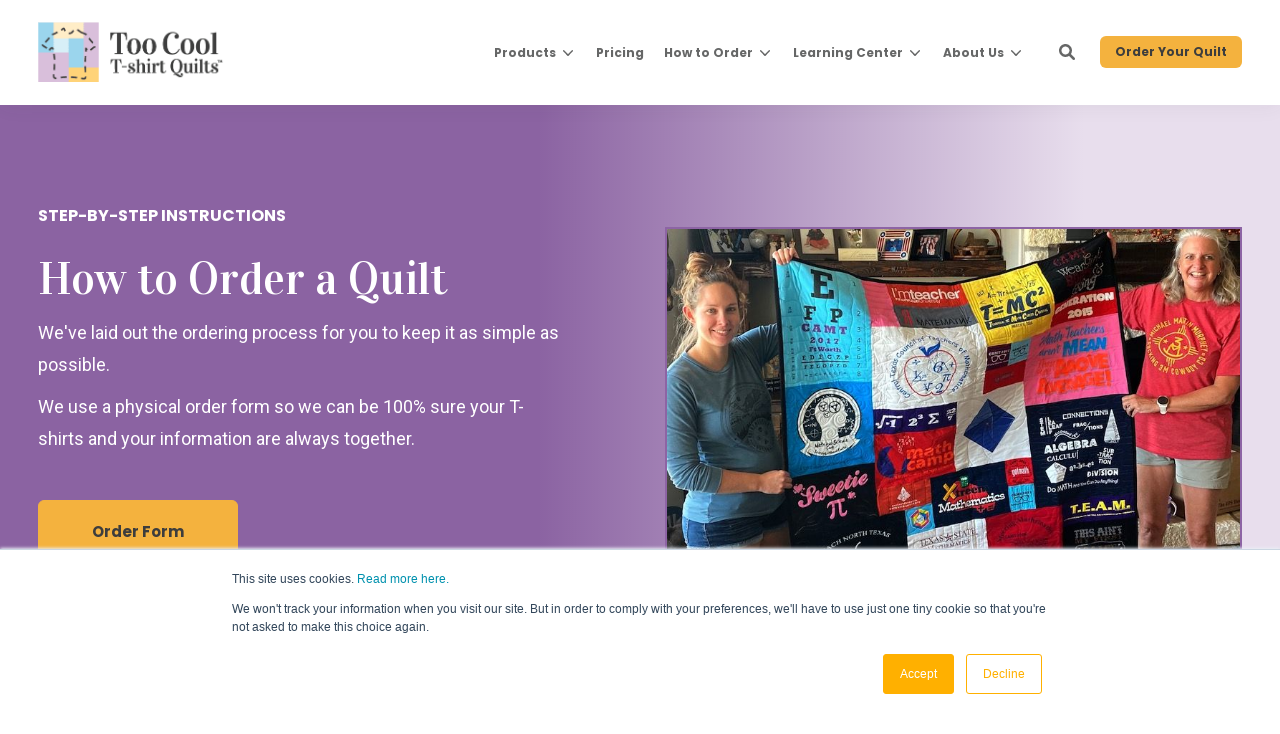

--- FILE ---
content_type: text/html; charset=UTF-8
request_url: https://www.toocooltshirtquilts.com/how-to-order-a-t-shirt-quilt?hsCtaAttrib=168080808117
body_size: 19578
content:
<!doctype html><!--[if lt IE 7]> <html class="no-js lt-ie9 lt-ie8 lt-ie7" lang="en" > <![endif]--><!--[if IE 7]>    <html class="no-js lt-ie9 lt-ie8" lang="en" >        <![endif]--><!--[if IE 8]>    <html class="no-js lt-ie9" lang="en" >               <![endif]--><!--[if gt IE 8]><!--><html class="no-js" lang="en"><!--<![endif]--><head>
    <meta charset="utf-8">
    <meta http-equiv="X-UA-Compatible" content="IE=edge,chrome=1">
    <meta name="author" content="Too Cool T-shirt Quilts Inc">
    <meta name="description" content="We've laid out the ordering process for you. Keeping it as simple as possible.&nbsp;">
    <meta name="generator" content="HubSpot">
    <title>How to Order a T-shirt Quilt | Too Cool T-shirt Quilts</title>
    <link rel="shortcut icon" href="//www.toocooltshirtquilts.com/hubfs/assets/logo/favicon.jpg">
    
<meta name="viewport" content="width=device-width, initial-scale=1">

    
    <meta property="og:description" content="We've laid out the ordering process for you. Keeping it as simple as possible.&nbsp;">
    <meta property="og:title" content="How to Order a T-shirt Quilt | Too Cool T-shirt Quilts">
    <meta name="twitter:description" content="We've laid out the ordering process for you. Keeping it as simple as possible.&nbsp;">
    <meta name="twitter:title" content="How to Order a T-shirt Quilt | Too Cool T-shirt Quilts">

    

    

    <style>
a.cta_button{-moz-box-sizing:content-box !important;-webkit-box-sizing:content-box !important;box-sizing:content-box !important;vertical-align:middle}.hs-breadcrumb-menu{list-style-type:none;margin:0px 0px 0px 0px;padding:0px 0px 0px 0px}.hs-breadcrumb-menu-item{float:left;padding:10px 0px 10px 10px}.hs-breadcrumb-menu-divider:before{content:'›';padding-left:10px}.hs-featured-image-link{border:0}.hs-featured-image{float:right;margin:0 0 20px 20px;max-width:50%}@media (max-width: 568px){.hs-featured-image{float:none;margin:0;width:100%;max-width:100%}}.hs-screen-reader-text{clip:rect(1px, 1px, 1px, 1px);height:1px;overflow:hidden;position:absolute !important;width:1px}
</style>

<link class="hs-async-css" rel="preload" href="https://cdnjs.cloudflare.com/ajax/libs/font-awesome/5.9.0/css/all.min.css" as="style" onload="this.onload=null;this.rel='stylesheet'">
<noscript><link rel="stylesheet" href="https://cdnjs.cloudflare.com/ajax/libs/font-awesome/5.9.0/css/all.min.css"></noscript>
<link class="hs-async-css" rel="preload" href="https://cdnjs.cloudflare.com/ajax/libs/fancyapps-ui/4.0.31/fancybox.min.css" as="style" onload="this.onload=null;this.rel='stylesheet'">
<noscript><link rel="stylesheet" href="https://cdnjs.cloudflare.com/ajax/libs/fancyapps-ui/4.0.31/fancybox.min.css"></noscript>
<link rel="stylesheet" href="https://www.toocooltshirtquilts.com/hubfs/hub_generated/template_assets/1/85749932923/1741916815647/template_production.min.css">
<link rel="stylesheet" href="https://www.toocooltshirtquilts.com/hubfs/hub_generated/template_assets/1/85749325968/1741916814549/template_Header.min.css">
<link class="hs-async-css" rel="preload" href="https://www.toocooltshirtquilts.com/hubfs/hub_generated/template_assets/1/85750061989/1741916805869/template_Left-Right_Float.min.css" as="style" onload="this.onload=null;this.rel='stylesheet'">
<noscript><link rel="stylesheet" href="https://www.toocooltshirtquilts.com/hubfs/hub_generated/template_assets/1/85750061989/1741916805869/template_Left-Right_Float.min.css"></noscript>
<link rel="stylesheet" href="https://www.toocooltshirtquilts.com/hubfs/hub_generated/template_assets/1/85749105180/1741916805354/template_FAQs.min.css">
<link class="hs-async-css" rel="preload" href="https://www.toocooltshirtquilts.com/hubfs/hub_generated/template_assets/1/85749466131/1741916806459/template_Left-Right_Form.min.css" as="style" onload="this.onload=null;this.rel='stylesheet'">
<noscript><link rel="stylesheet" href="https://www.toocooltshirtquilts.com/hubfs/hub_generated/template_assets/1/85749466131/1741916806459/template_Left-Right_Form.min.css"></noscript>
<link class="hs-async-css" rel="preload" href="https://www.toocooltshirtquilts.com/hubfs/hub_generated/template_assets/1/85753787748/1741916808745/template_Testimonial_Slider.min.css" as="style" onload="this.onload=null;this.rel='stylesheet'">
<noscript><link rel="stylesheet" href="https://www.toocooltshirtquilts.com/hubfs/hub_generated/template_assets/1/85753787748/1741916808745/template_Testimonial_Slider.min.css"></noscript>
<link rel="stylesheet" href="https://www.toocooltshirtquilts.com/hubfs/hub_generated/template_assets/1/85754036486/1741916812505/template_Footer.min.css">

    


    
    <link rel="canonical" href="https://www.toocooltshirtquilts.com/how-to-order-a-t-shirt-quilt">

<meta name="p:domain_verify" content="a0000df920444363a6607fea76eb4e4f">

<!-- BrightInfo Bottom part -->
<script type="text/javascript">
var vaJsHost = (("https:" == document.location.protocol) ? "https://" : "http://");
var vaJsDomain = "app.brightinfo.com"; var _biq = _biq || [];_biq.push("toocooltshirtquilts-14013-1");

(function () { var bi = document.createElement('script'); bi.type = 'text/javascript';
bi.async = true;bi.src = vaJsHost + vaJsDomain + "/BrightInfoVersion.aspx";
var s = document.getElementsByTagName('script')[0]; s.parentNode.insertBefore(bi, s); })();
</script>
<!-- BrightInfo end of Bottom part -->

<script async defer src="https://tools.luckyorange.com/core/lo.js?site-id=c13663a4"></script>

<!-- Hotjar Tracking Code for toocooltshirtquilts.com -->
<script>
    (function(h,o,t,j,a,r){
        h.hj=h.hj||function(){(h.hj.q=h.hj.q||[]).push(arguments)};
        h._hjSettings={hjid:64236,hjsv:5};
        a=o.getElementsByTagName('head')[0];
        r=o.createElement('script');r.async=1;
        r.src=t+h._hjSettings.hjid+j+h._hjSettings.hjsv;
        a.appendChild(r);
    })(window,document,'//static.hotjar.com/c/hotjar-','.js?sv=');
</script>

<!-- Google Tag Manager -->
<script>(function(w,d,s,l,i){w[l]=w[l]||[];w[l].push({'gtm.start':
new Date().getTime(),event:'gtm.js'});var f=d.getElementsByTagName(s)[0],
j=d.createElement(s),dl=l!='dataLayer'?'&l='+l:'';j.async=true;j.src=
'https://www.googletagmanager.com/gtm.js?id='+i+dl;f.parentNode.insertBefore(j,f);
})(window,document,'script','dataLayer','GTM-MFKK2LM');</script>
<!-- End Google Tag Manager -->

<!-- Start of Async Drift Code -->
<script>
!function() {
  var t;
  if (t = window.driftt = window.drift = window.driftt || [], !t.init) return t.invoked ? void (window.console && console.error && console.error("Drift snippet included twice.")) : (t.invoked = !0, 
  t.methods = [ "identify", "config", "track", "reset", "debug", "show", "ping", "page", "hide", "off", "on" ], 
  t.factory = function(e) {
    return function() {
      var n;
      return n = Array.prototype.slice.call(arguments), n.unshift(e), t.push(n), t;
    };
  }, t.methods.forEach(function(e) {
    t[e] = t.factory(e);
  }), t.load = function(t) {
    var e, n, o, i;
    e = 3e5, i = Math.ceil(new Date() / e) * e, o = document.createElement("script"), 
    o.type = "text/javascript", o.async = !0, o.crossorigin = "anonymous", o.src = "https://js.driftt.com/include/" + i + "/" + t + ".js", 
    n = document.getElementsByTagName("script")[0], n.parentNode.insertBefore(o, n);
  });
}();
drift.SNIPPET_VERSION = '0.3.1';
drift.load('mtb6e25mbau5');
</script>
<!-- End of Async Drift Code -->
<!-- place this script tag after the Drift embed tag -->
<script>
  (function() {
    /* Add this class to any elements you want to use to open Drift.
     *
     * Examples:
     * - <a class="drift-open-chat">Questions? We're here to help!</a>
     * - <button class="drift-open-chat">Chat now!</button>
     *
     * You can have any additional classes on those elements that you
     * would ilke.
     */
    var DRIFT_CHAT_SELECTOR = '.drift-open-chat'
    /* http://youmightnotneedjquery.com/#ready */
    function ready(fn) {
      if (document.readyState != 'loading') {
        fn();
      } else if (document.addEventListener) {
        document.addEventListener('DOMContentLoaded', fn);
      } else {
        document.attachEvent('onreadystatechange', function() {
          if (document.readyState != 'loading')
            fn();
        });
      }
    }
    /* http://youmightnotneedjquery.com/#each */
    function forEachElement(selector, fn) {
      var elements = document.querySelectorAll(selector);
      for (var i = 0; i < elements.length; i++)
        fn(elements[i], i);
    }
    function openSidebar(driftApi, event) {
      event.preventDefault();
      driftApi.sidebar.open();
      return false;
    }
    ready(function() {
      drift.on('ready', function(api) {
        var handleClick = openSidebar.bind(this, api)
        forEachElement(DRIFT_CHAT_SELECTOR, function(el) {
          el.addEventListener('click', handleClick);
        });
      });
    });
  })();
</script>

<meta property="og:image" content="https://www.toocooltshirtquilts.com/hubfs/Order%20form%20in%20the%20box-1.png">
<meta property="og:image:width" content="600">
<meta property="og:image:height" content="734">

<meta name="twitter:image" content="https://www.toocooltshirtquilts.com/hubfs/Order%20form%20in%20the%20box-1.png">


<meta property="og:url" content="https://www.toocooltshirtquilts.com/how-to-order-a-t-shirt-quilt">
<meta name="twitter:card" content="summary_large_image">
<meta http-equiv="content-language" content="en">
<link rel="stylesheet" href="//7052064.fs1.hubspotusercontent-na1.net/hubfs/7052064/hub_generated/template_assets/DEFAULT_ASSET/1767723259071/template_layout.min.css">





    















<link rel="preconnect" href="https://cdnjs.cloudflare.com">











<link rel="preconnect" href="https://fonts.googleapis.com">
<link rel="preconnect" href="https://fonts.gstatic.com" crossorigin>
<link href="https://fonts.googleapis.com/css2?family=Poppins:wght@400;700&amp;family=Roboto&amp;family=Vidaloka&amp;display=swap" rel="stylesheet">

<script src="https://cdnjs.cloudflare.com/ajax/libs/jquery/3.6.0/jquery.min.js" integrity="sha512-894YE6QWD5I59HgZOGReFYm4dnWc1Qt5NtvYSaNcOP+u1T9qYdvdihz0PPSiiqn/+/3e7Jo4EaG7TubfWGUrMQ==" crossorigin="anonymous" referrerpolicy="no-referrer"></script>
    

</head>
<body class="pagetype--site pagetype--other header--solid     hs-content-id-90304262824 hs-site-page page hs-content-path-how-to-order-a-t-shirt-quilt hs-content-name-how-to-order-a-t-shirt-quilt  " style="">
    <div class="header-container-wrapper">
    <div class="header-container container-fluid">

<div class="row-fluid-wrapper row-depth-1 row-number-1 ">
<div class="row-fluid ">
<div class="span12 widget-span widget-type-global_group " style="" data-widget-type="global_group" data-x="0" data-w="12">
<div class="" data-global-widget-path="generated_global_groups/85753814030.html"><div class="row-fluid-wrapper row-depth-1 row-number-1 ">
<div class="row-fluid ">
<div class="span12 widget-span widget-type-custom_widget " style="" data-widget-type="custom_widget" data-x="0" data-w="12">
<div id="hs_cos_wrapper_module_16354432212746" class="hs_cos_wrapper hs_cos_wrapper_widget hs_cos_wrapper_type_module" style="" data-hs-cos-general-type="widget" data-hs-cos-type="module">

<a class="skip-to-content-link" href="#maincontent">Skip to main content</a>





<header>

  

  <div class="header--body">

    

    
    <div class="header--main">
      <div class="grid hard--ends">
        <div class="grid__item one-whole hard overflow--visible all--valign--middle">

          <a class="header--main--logo grid__item three-twelfths portable-seven-twelfths hard--ends lap-and-up-hard--left" title="Too Cool T-Shirt Quilts" href="https://www.toocooltshirtquilts.com">
            <img alt="Too Cool T-Shirt Quilts" class="header--main--logo--default" src="https://www.toocooltshirtquilts.com/hs-fs/hubfs/assets/logo/too-cool-tshirt-quilts--dark-logo-v2.png?width=385&amp;height=124&amp;name=too-cool-tshirt-quilts--dark-logo-v2.png" width="385" height="124" srcset="https://www.toocooltshirtquilts.com/hs-fs/hubfs/assets/logo/too-cool-tshirt-quilts--dark-logo-v2.png?width=193&amp;height=62&amp;name=too-cool-tshirt-quilts--dark-logo-v2.png 193w, https://www.toocooltshirtquilts.com/hs-fs/hubfs/assets/logo/too-cool-tshirt-quilts--dark-logo-v2.png?width=385&amp;height=124&amp;name=too-cool-tshirt-quilts--dark-logo-v2.png 385w, https://www.toocooltshirtquilts.com/hs-fs/hubfs/assets/logo/too-cool-tshirt-quilts--dark-logo-v2.png?width=578&amp;height=186&amp;name=too-cool-tshirt-quilts--dark-logo-v2.png 578w, https://www.toocooltshirtquilts.com/hs-fs/hubfs/assets/logo/too-cool-tshirt-quilts--dark-logo-v2.png?width=770&amp;height=248&amp;name=too-cool-tshirt-quilts--dark-logo-v2.png 770w, https://www.toocooltshirtquilts.com/hs-fs/hubfs/assets/logo/too-cool-tshirt-quilts--dark-logo-v2.png?width=963&amp;height=310&amp;name=too-cool-tshirt-quilts--dark-logo-v2.png 963w, https://www.toocooltshirtquilts.com/hs-fs/hubfs/assets/logo/too-cool-tshirt-quilts--dark-logo-v2.png?width=1155&amp;height=372&amp;name=too-cool-tshirt-quilts--dark-logo-v2.png 1155w" sizes="(max-width: 385px) 100vw, 385px">
            
          </a>

          <div class="grid__item nine-twelfths portable-five-twelfths hard--ends lap-and-up-hard--right text--right">
            <div class="header--main--nav--wrapper portable-visuallyhidden">
              <nav aria-label="Main Menu" role="menubar" class="header--main--nav portable-visuallyhidden">
                
                
                
                <div role="presentation" class="header--main--nav--item header--main--nav--item--parent  ">
                  
                  <span aria-haspopup="true" aria-expanded="false" class="header--main--nav--item--label">
                    <span tabindex="0" class="header--main--nav--item--label--inner">
                      Products
                      
                      <span class="header--main--nav--item--label--parent--indicator">
                        <svg xmlns="http://www.w3.org/2000/svg" viewbox="0 0 448 512"><!--! Font Awesome Pro 6.0.0 by @fontawesome - https://fontawesome.com License - https://fontawesome.com/license (Commercial License) Copyright 2022 Fonticons, Inc. --><path d="M224 416c-8.188 0-16.38-3.125-22.62-9.375l-192-192c-12.5-12.5-12.5-32.75 0-45.25s32.75-12.5 45.25 0L224 338.8l169.4-169.4c12.5-12.5 32.75-12.5 45.25 0s12.5 32.75 0 45.25l-192 192C240.4 412.9 232.2 416 224 416z" /></svg>                      </span>
                      
                    </span>
                  </span>
                  
                  
                  
                  <div class="header--main--nav--nestedmenu" role="presentation">
                    <div id="hs_menu_wrapper_module_16354432212746_" class="hs-menu-wrapper active-branch flyouts hs-menu-flow-horizontal" role="navigation" data-sitemap-name="" data-menu-id="" aria-label="Navigation Menu">
 <ul role="menu">
  <li class="hs-menu-item hs-menu-depth-1" role="none"><a href="/products" role="menuitem" target="_self">T-shirt Quilts &amp; Pillows</a></li>
  <li class="hs-menu-item hs-menu-depth-1" role="none"><a href="https://www.toocooltshirtquilts.com/learn-about-ultra-modern-t-shirt-quilts" role="menuitem" target="_self">Ultra Modern T-shirt Quilts</a></li>
  <li class="hs-menu-item hs-menu-depth-1" role="none"><a href="/make-it-yourself" role="menuitem" target="_self">Make It Yourself</a></li>
  <li class="hs-menu-item hs-menu-depth-1" role="none"><a href="https://www.toocooltshirtquilts.com/special-service-pricing" role="menuitem" target="_self">Special Requests &amp; Services</a></li>
 </ul>
</div>
                  </div>
                  
                  
                </div>
                
                
                
                <div role="presentation" class="header--main--nav--item   ">
                  
                  <a class="header--main--nav--item--label" href="https://www.toocooltshirtquilts.com/pricing-1">
                    <span class="header--main--nav--item--label--inner">
                      Pricing
                      
                    </span>
                  </a>
                  
                  
                </div>
                
                
                
                <div role="presentation" class="header--main--nav--item header--main--nav--item--parent  ">
                  
                  <a aria-haspopup="true" aria-expanded="false" class="header--main--nav--item--label" href="/how-to-order-a-t-shirt-quilt">
                    <span class="header--main--nav--item--label--inner">
                      How to Order
                      
                      <span class="header--main--nav--item--label--parent--indicator">
                        <svg xmlns="http://www.w3.org/2000/svg" viewbox="0 0 448 512"><!--! Font Awesome Pro 6.0.0 by @fontawesome - https://fontawesome.com License - https://fontawesome.com/license (Commercial License) Copyright 2022 Fonticons, Inc. --><path d="M224 416c-8.188 0-16.38-3.125-22.62-9.375l-192-192c-12.5-12.5-12.5-32.75 0-45.25s32.75-12.5 45.25 0L224 338.8l169.4-169.4c12.5-12.5 32.75-12.5 45.25 0s12.5 32.75 0 45.25l-192 192C240.4 412.9 232.2 416 224 416z" /></svg>                      </span>
                      
                    </span>
                  </a>
                  
                  
                  
                  <div class="header--main--nav--nestedmenu" role="presentation">
                    <div id="hs_menu_wrapper_module_16354432212746_" class="hs-menu-wrapper active-branch flyouts hs-menu-flow-horizontal" role="navigation" data-sitemap-name="" data-menu-id="" aria-label="Navigation Menu">
 <ul role="menu" class="active-branch">
  <li class="hs-menu-item hs-menu-depth-1 active active-branch" role="none"><a href="https://www.toocooltshirtquilts.com/how-to-order-a-t-shirt-quilt" role="menuitem" target="_self">How to Order</a></li>
  <li class="hs-menu-item hs-menu-depth-1" role="none"><a href="https://www.toocooltshirtquilts.com/how-many-t-shirts" role="menuitem" target="_self">How Many T-shirts?</a></li>
  <li class="hs-menu-item hs-menu-depth-1" role="none"><a href="https://www.toocooltshirtquilts.com/preparing-t-shirts-for-a-t-shirt-quilt" role="menuitem" target="_self">How to Prepare Your T-shirts</a></li>
 </ul>
</div>
                  </div>
                  
                  
                </div>
                
                
                
                <div role="presentation" class="header--main--nav--item header--main--nav--item--parent  ">
                  
                  <a aria-haspopup="true" aria-expanded="false" class="header--main--nav--item--label" href="/learning-center">
                    <span class="header--main--nav--item--label--inner">
                      Learning Center
                      
                      <span class="header--main--nav--item--label--parent--indicator">
                        <svg xmlns="http://www.w3.org/2000/svg" viewbox="0 0 448 512"><!--! Font Awesome Pro 6.0.0 by @fontawesome - https://fontawesome.com License - https://fontawesome.com/license (Commercial License) Copyright 2022 Fonticons, Inc. --><path d="M224 416c-8.188 0-16.38-3.125-22.62-9.375l-192-192c-12.5-12.5-12.5-32.75 0-45.25s32.75-12.5 45.25 0L224 338.8l169.4-169.4c12.5-12.5 32.75-12.5 45.25 0s12.5 32.75 0 45.25l-192 192C240.4 412.9 232.2 416 224 416z" /></svg>                      </span>
                      
                    </span>
                  </a>
                  
                  
                  
                  <div class="header--main--nav--nestedmenu" role="presentation">
                    <div id="hs_menu_wrapper_module_16354432212746_" class="hs-menu-wrapper active-branch flyouts hs-menu-flow-horizontal" role="navigation" data-sitemap-name="" data-menu-id="" aria-label="Navigation Menu">
 <ul role="menu">
  <li class="hs-menu-item hs-menu-depth-1" role="none"><a href="https://www.toocooltshirtquilts.com/learning-center" role="menuitem" target="_self">Learning Center</a></li>
  <li class="hs-menu-item hs-menu-depth-1" role="none"><a href="https://www.toocooltshirtquilts.com/photographs-of-t-shirt-quilts-new" role="menuitem" target="_self">Photo Gallery</a></li>
  <li class="hs-menu-item hs-menu-depth-1" role="none"><a href="https://www.toocooltshirtquilts.com/faq" role="menuitem" target="_self">FAQs</a></li>
 </ul>
</div>
                  </div>
                  
                  
                </div>
                
                
                
                <div role="presentation" class="header--main--nav--item header--main--nav--item--parent  ">
                  
                  <span aria-haspopup="true" aria-expanded="false" class="header--main--nav--item--label">
                    <span tabindex="0" class="header--main--nav--item--label--inner">
                      About Us
                      
                      <span class="header--main--nav--item--label--parent--indicator">
                        <svg xmlns="http://www.w3.org/2000/svg" viewbox="0 0 448 512"><!--! Font Awesome Pro 6.0.0 by @fontawesome - https://fontawesome.com License - https://fontawesome.com/license (Commercial License) Copyright 2022 Fonticons, Inc. --><path d="M224 416c-8.188 0-16.38-3.125-22.62-9.375l-192-192c-12.5-12.5-12.5-32.75 0-45.25s32.75-12.5 45.25 0L224 338.8l169.4-169.4c12.5-12.5 32.75-12.5 45.25 0s12.5 32.75 0 45.25l-192 192C240.4 412.9 232.2 416 224 416z" /></svg>                      </span>
                      
                    </span>
                  </span>
                  
                  
                  
                  <div class="header--main--nav--nestedmenu" role="presentation">
                    <div id="hs_menu_wrapper_module_16354432212746_" class="hs-menu-wrapper active-branch flyouts hs-menu-flow-horizontal" role="navigation" data-sitemap-name="" data-menu-id="" aria-label="Navigation Menu">
 <ul role="menu">
  <li class="hs-menu-item hs-menu-depth-1" role="none"><a href="/about-too-cool-t-shirt-quilts" role="menuitem" target="_self">About Us</a></li>
  <li class="hs-menu-item hs-menu-depth-1 hs-item-has-children" role="none"><a href="javascript:void(0);" aria-haspopup="true" aria-expanded="false" role="menuitem" target="_self">Locations</a>
   <ul role="menu" class="hs-menu-children-wrapper">
    <li class="hs-menu-item hs-menu-depth-2" role="none"><a href="/austin-texas" role="menuitem" target="_self">Austin, TX</a></li>
    <li class="hs-menu-item hs-menu-depth-2" role="none"><a href="/charlotte-michigan" role="menuitem" target="_self">Charlotte, MI</a></li>
    <li class="hs-menu-item hs-menu-depth-2" role="none"><a href="/st-louis-missouri" role="menuitem" target="_self">St Louis, MO</a></li>
   </ul></li>
  <li class="hs-menu-item hs-menu-depth-1" role="none"><a href="/contact-us" role="menuitem" target="_self">Contact Us</a></li>
 </ul>
</div>
                  </div>
                  
                  
                </div>
                
                
                
              </nav>
            </div>
            <div class="header--main--secondarynav--wrapper" role="presentation">
              
              <div class="header--main--search">
                <a title="Open Search" href="javascript:;" class="header--main--search--trigger">
                  <span class="header--main--search--trigger--icon"><svg xmlns="http://www.w3.org/2000/svg" viewbox="0 0 512 512"><!--! Font Awesome Pro 6.0.0 by @fontawesome - https://fontawesome.com License - https://fontawesome.com/license (Commercial License) Copyright 2022 Fonticons, Inc. --><path d="M500.3 443.7l-119.7-119.7c27.22-40.41 40.65-90.9 33.46-144.7C401.8 87.79 326.8 13.32 235.2 1.723C99.01-15.51-15.51 99.01 1.724 235.2c11.6 91.64 86.08 166.7 177.6 178.9c53.8 7.189 104.3-6.236 144.7-33.46l119.7 119.7c15.62 15.62 40.95 15.62 56.57 0C515.9 484.7 515.9 459.3 500.3 443.7zM79.1 208c0-70.58 57.42-128 128-128s128 57.42 128 128c0 70.58-57.42 128-128 128S79.1 278.6 79.1 208z" /></svg></span>
                  <span class="sr-only">Open Search</span>
                </a>
              </div>
              
              
            </div>
            
            <a role="button" class="header--main--cta btn btn--narrow portable-visuallyhidden" href="/quilt-pillow-order-form">
              Order Your Quilt
            </a>
            
            <a class="header--main--menutrigger lap-and-up-visuallyhidden" role="presentation">
              <span class="header--main--menutrigger--icon">
                <span></span>
                <span></span>
                <span></span>
                <span></span>
              </span>
            </a>
          </div>

          <div class="header--divider"></div>
        </div>
      </div>
    </div>
  </div>
  <div id="main--search" class="header--main--search--input">
    <div class="grid hard--ends portable-hard--sides">
      <div class="grid__item hard one-whole desk-ten-twelfths">
        <div class="header--search--lightbox--container">
          
          <div class="h2 text--center color--white hard--ends">
            Search for topics or resources
          </div>
          
          
          <div class="p hard--top font--14 text--center color--white">
            Enter your search below and hit enter or click the search icon.
          </div>
          
          <div class="header--main--search--input--container relative all--text--left">
            <form id="cludo-search-form">
              <input type="search" class="header--main--search--input--input" name="search_term_string" placeholder="Type to search..">
              <button type="submit" class="header--main--search--search--icon">
                <svg xmlns="http://www.w3.org/2000/svg" viewbox="0 0 512 512"><!--! Font Awesome Pro 6.0.0 by @fontawesome - https://fontawesome.com License - https://fontawesome.com/license (Commercial License) Copyright 2022 Fonticons, Inc. --><path d="M500.3 443.7l-119.7-119.7c27.22-40.41 40.65-90.9 33.46-144.7C401.8 87.79 326.8 13.32 235.2 1.723C99.01-15.51-15.51 99.01 1.724 235.2c11.6 91.64 86.08 166.7 177.6 178.9c53.8 7.189 104.3-6.236 144.7-33.46l119.7 119.7c15.62 15.62 40.95 15.62 56.57 0C515.9 484.7 515.9 459.3 500.3 443.7zM79.1 208c0-70.58 57.42-128 128-128s128 57.42 128 128c0 70.58-57.42 128-128 128S79.1 278.6 79.1 208z"></path></svg>
              </button>              
            </form>
            <div class="header--main--search--close portable-visuallyhidden">
              <a title="Close Search" href="javascript:;" class="header--main--search--close--icon">
                <svg width="12px" height="12px" viewbox="0 0 18 18" version="1.1" xmlns="http://www.w3.org/2000/svg" xmlns:xlink="http://www.w3.org/1999/xlink">
                  <path fill="#ffffff" d="M17.7273198,16.4122098 L10.3149959,8.99980599 L17.7273198,1.58740219 C18.0908934,1.22382461 18.0908934,0.635581711 17.7273198,0.272392162 C17.3641341,-0.0907973873 16.7755095,-0.0907973873 16.4123239,0.272392162 L9,7.68479596 L1.58767609,0.272392162 C1.22410244,-0.0907973873 0.635865875,-0.0907973873 0.27268024,0.272392162 C-0.0908934134,0.635581711 -0.0908934134,1.22382461 0.27268024,1.58740219 L7.68500415,8.99980599 L0.27268024,16.4122098 C-0.0908934134,16.7757874 -0.0908934134,17.3640303 0.27268024,17.7276078 C0.453885039,17.9088146 0.692128607,18 0.929984156,18 C1.16783971,18 1.40608327,17.9088146 1.58767609,17.7276078 L9,10.314816 L16.4123239,17.7276078 C16.5939167,17.9088146 16.8317723,18 17.0700158,18 C17.3078714,18 17.5457269,17.9088146 17.7273198,17.7276078 C18.0908934,17.3640303 18.0908934,16.7757874 17.7273198,16.4122098"></path>
                </svg>
                <span class="sr-only">Close Search</span>
              </a>
            </div>
          </div>
        </div>
      </div>
    </div>
  </div>
  <div class="mobilenav lap-and-up-visuallyhidden">
    <div class="mobilenav--nav--wrapper">
      <div class="mobilenav--nav">

        
        <div class="mobilenav--panel mobilenav--panel--depth--0 mobilenav--panel--active" rel="0" data-depth="0">
          <div class="mobilenav--panel--outer">
            <div class="mobilenav--panel--inner">

              <div class="mobilenav--panel--body">
                
                
                
                <div class="mobilenav--nav--item mobilenav--nav--item--parent" rel="p-1">
                  
                  <span class="mobilenav--nav--item--label">
                    Products
                  </span>
                  

                  
                  
                  
                  <div class="mobilenav--panel mobilenav--panel--depth--1" rel="p-1" data-depth="1">
                    <div class="mobilenav--panel--outer">
                      <div class="mobilenav--panel--inner">
                        <div class="mobilenav--panel--body">
                          <div class="mobilenav--nav--back" rel="0">
                            <div class="mobilenav--nav--back--label">
                              Products
                              
                            </div>
                          </div>
                          
                          
                          
                          <div class="mobilenav--nav--item " rel="p-1-1">
                            <a href="/products" class="mobilenav--nav--item--label">
                              T-shirt Quilts &amp; Pillows
                            </a>
                            
                          </div>
                          
                          
                          <div class="mobilenav--nav--item " rel="p-1-2">
                            <a href="https://www.toocooltshirtquilts.com/learn-about-ultra-modern-t-shirt-quilts" class="mobilenav--nav--item--label">
                              Ultra Modern T-shirt Quilts
                            </a>
                            
                          </div>
                          
                          
                          <div class="mobilenav--nav--item " rel="p-1-3">
                            <a href="/make-it-yourself" class="mobilenav--nav--item--label">
                              Make It Yourself
                            </a>
                            
                          </div>
                          
                          
                          <div class="mobilenav--nav--item " rel="p-1-4">
                            <a href="https://www.toocooltshirtquilts.com/special-service-pricing" class="mobilenav--nav--item--label">
                              Special Requests &amp; Services
                            </a>
                            
                          </div>
                          
                        </div>
                      </div>
                    </div>
                  </div>
                  
                  
                  

                </div>
                
                
                <div class="mobilenav--nav--item " rel="p-2">
                  
                  <a href="https://www.toocooltshirtquilts.com/pricing-1" class="mobilenav--nav--item--label">
                    Pricing
                  </a>
                  

                  

                </div>
                
                
                <div class="mobilenav--nav--item mobilenav--nav--item--parent" rel="p-3">
                  
                  <a href="/how-to-order-a-t-shirt-quilt" class="mobilenav--nav--item--label">
                    How to Order
                  </a>
                  

                  
                  
                  
                  <div class="mobilenav--panel mobilenav--panel--depth--1" rel="p-3" data-depth="1">
                    <div class="mobilenav--panel--outer">
                      <div class="mobilenav--panel--inner">
                        <div class="mobilenav--panel--body">
                          <div class="mobilenav--nav--back" rel="0">
                            <div class="mobilenav--nav--back--label">
                              How to Order
                              
                            </div>
                          </div>
                          
                          <div class="mobilenav--nav--item">
                            <a href="/how-to-order-a-t-shirt-quilt" target="" class="mobilenav--nav--item--label">
                              How to Order
                            </a>
                          </div>
                          
                          
                          
                          <div class="mobilenav--nav--item " rel="p-3-1">
                            <a href="https://www.toocooltshirtquilts.com/how-to-order-a-t-shirt-quilt" class="mobilenav--nav--item--label">
                              How to Order
                            </a>
                            
                          </div>
                          
                          
                          <div class="mobilenav--nav--item " rel="p-3-2">
                            <a href="https://www.toocooltshirtquilts.com/how-many-t-shirts" class="mobilenav--nav--item--label">
                              How Many T-shirts?
                            </a>
                            
                          </div>
                          
                          
                          <div class="mobilenav--nav--item " rel="p-3-3">
                            <a href="https://www.toocooltshirtquilts.com/preparing-t-shirts-for-a-t-shirt-quilt" class="mobilenav--nav--item--label">
                              How to Prepare Your T-shirts
                            </a>
                            
                          </div>
                          
                        </div>
                      </div>
                    </div>
                  </div>
                  
                  
                  

                </div>
                
                
                <div class="mobilenav--nav--item mobilenav--nav--item--parent" rel="p-4">
                  
                  <a href="/learning-center" class="mobilenav--nav--item--label">
                    Learning Center
                  </a>
                  

                  
                  
                  
                  <div class="mobilenav--panel mobilenav--panel--depth--1" rel="p-4" data-depth="1">
                    <div class="mobilenav--panel--outer">
                      <div class="mobilenav--panel--inner">
                        <div class="mobilenav--panel--body">
                          <div class="mobilenav--nav--back" rel="0">
                            <div class="mobilenav--nav--back--label">
                              Learning Center
                              
                            </div>
                          </div>
                          
                          <div class="mobilenav--nav--item">
                            <a href="/learning-center" target="" class="mobilenav--nav--item--label">
                              Learning Center
                            </a>
                          </div>
                          
                          
                          
                          <div class="mobilenav--nav--item " rel="p-4-1">
                            <a href="https://www.toocooltshirtquilts.com/learning-center" class="mobilenav--nav--item--label">
                              Learning Center
                            </a>
                            
                          </div>
                          
                          
                          <div class="mobilenav--nav--item " rel="p-4-2">
                            <a href="https://www.toocooltshirtquilts.com/photographs-of-t-shirt-quilts-new" class="mobilenav--nav--item--label">
                              Photo Gallery
                            </a>
                            
                          </div>
                          
                          
                          <div class="mobilenav--nav--item " rel="p-4-3">
                            <a href="https://www.toocooltshirtquilts.com/faq" class="mobilenav--nav--item--label">
                              FAQs
                            </a>
                            
                          </div>
                          
                        </div>
                      </div>
                    </div>
                  </div>
                  
                  
                  

                </div>
                
                
                <div class="mobilenav--nav--item mobilenav--nav--item--parent" rel="p-5">
                  
                  <span class="mobilenav--nav--item--label">
                    About Us
                  </span>
                  

                  
                  
                  
                  <div class="mobilenav--panel mobilenav--panel--depth--1" rel="p-5" data-depth="1">
                    <div class="mobilenav--panel--outer">
                      <div class="mobilenav--panel--inner">
                        <div class="mobilenav--panel--body">
                          <div class="mobilenav--nav--back" rel="0">
                            <div class="mobilenav--nav--back--label">
                              About Us
                              
                            </div>
                          </div>
                          
                          
                          
                          <div class="mobilenav--nav--item " rel="p-5-1">
                            <a href="/about-too-cool-t-shirt-quilts" class="mobilenav--nav--item--label">
                              About Us
                            </a>
                            
                          </div>
                          
                          
                          <div class="mobilenav--nav--item mobilenav--nav--item--parent" rel="p-5-2">
                            <a href="javascript:void(0);" class="mobilenav--nav--item--label">
                              Locations
                            </a>
                            
                            
                            <div class="mobilenav--panel mobilenav--panel--depth--2" rel="p-5-2" data-depth="2">
                              <div class="mobilenav--panel--outer">
                                <div class="mobilenav--panel--inner">
                                  <div class="mobilenav--panel--body">
                                    <div class="mobilenav--nav--back" rel="p-5">
                                      <div class="mobilenav--nav--back--label">
                                        Locations
                                        
                                      </div>
                                    </div>
                                    
                                    <div class="mobilenav--nav--item " rel="p-5-2-0">
                                      <a href="javascript:void(0);" class="mobilenav--nav--item--label">
                                        Locations
                                      </a>
                                    </div>
                                    
                                    
                                    
                                    <div class="mobilenav--nav--item " rel="p-5-2-1">
                                      <a href="/austin-texas" class="mobilenav--nav--item--label">
                                        Austin, TX
                                      </a>
                                      
                                    </div>
                                    
                                    
                                    <div class="mobilenav--nav--item " rel="p-5-2-2">
                                      <a href="/charlotte-michigan" class="mobilenav--nav--item--label">
                                        Charlotte, MI
                                      </a>
                                      
                                    </div>
                                    
                                    
                                    <div class="mobilenav--nav--item " rel="p-5-2-3">
                                      <a href="/st-louis-missouri" class="mobilenav--nav--item--label">
                                        St Louis, MO
                                      </a>
                                      
                                    </div>
                                    
                                  </div>
                                </div>
                              </div>
                            </div>
                            
                            
                          </div>
                          
                          
                          <div class="mobilenav--nav--item " rel="p-5-3">
                            <a href="/contact-us" class="mobilenav--nav--item--label">
                              Contact Us
                            </a>
                            
                          </div>
                          
                        </div>
                      </div>
                    </div>
                  </div>
                  
                  
                  

                </div>
                
                
                
                
                
                
                
                
                
              </div>

              
              
              <div class="mobilenav--cta--wrapper">
                <span class="block"></span>
                <a class="mobilenav--cta btn btn--primary" href="/quilt-pillow-order-form">
                  Order Your Quilt
                </a>
              </div>
              

            </div>
          </div>
          
        </div>
      </div>
    </div>

  </div>
</header>

<script>
  function sizeAnchor() {
    if ($("body").find(".header--anchor").length <= 0) {
      if ($("body").find(".body-container-wrapper .section").length > 0) {
        $("body").find(".body-container-wrapper .section:eq(0)").prepend("<div class='header--anchor'></div>");
      }
      else if ($("body").find(".body-container-wrapper .page-center")) {
        $("body").find(".body-container-wrapper .page-center:eq(0)").prepend("<div class='header--anchor'></div>");
      }
      else {
        $("body").addClass("header--static");
      }
    }

    var thisHeader           = $("body").find("header");
    var thisHelloHeight      = $("body").hasClass("header--hello--visible") ? thisHeader.find(".header--hello--body").outerHeight() : 0;

    if ( $(window).width() > 1024) {
      
      var thisHeaderTop      = 0;
      
    } else {
      var thisHeaderTop      = 0;
    }

    var thisHeaderMain       = thisHeader.find(".header--main").outerHeight();
    var thisHeaderAnchor     = $("body").find(".header--anchor:eq(0)");
    var thisOffsetBackground = $('body').find('.section:eq(0) .background .background--layer.background--layer--offset ~ .background--layer');
    if (!$("body").hasClass("header--hello--transitioning")) {
      thisHeaderAnchor.css({
        "height":( thisHeaderMain + thisHeaderTop + thisHelloHeight ) + "px"
      });
      thisOffsetBackground.css({
        "marginTop":( thisHeaderMain + thisHeaderTop + thisHelloHeight + 20) + "px"
      });
    }
  }


  $(document).ready(function(){
    
    $('body').find('.header--main--nav--item').on('mouseenter',function(){
      $(this).siblings().removeClass('active');
      $(this).addClass('active');
    });
    $('body').find('.header--main--nav--item').on('mouseleave',function(){
      $(this).removeClass('active');
    });
    $('body').on('mouseleave', '.header--main--nav .hs-menu-wrapper li.hs-item-has-children', function () {
      $(this).removeClass('active');
    });

    
    $(document).on('touchstart', '.header--main--nav--item--label', function() {
      if ( $(this).parent().hasClass('active') ) {
        $(this).parent().removeClass('active')
        $(this).parent().trigger('blur');
      } else {
        $(this).parent().addClass('active')
        $(this).parent().trigger('focus');
      }
    });
    $('body').on('touchstart', '.header--main--nav .hs-menu-wrapper li.hs-item-has-children', function() {
      if ( $(this).hasClass('active') ) {
        $(this).removeClass('active');
      } else {
        $(this).addClass('active');
      }
    });

    
    if ( ! touch() ) {
      $(document).on('focusin', '.header--main--nav--item',function(){
        $(this).siblings().removeClass('active');
        $(this).addClass('active');
      });
      $(document).on('focusin', '.header--main--nav .hs-menu-wrapper li.hs-item-has-children',function(){
        $(this).addClass('active');
      });
      $(document).on('focusin', '.header--main--nav .hs-menu-wrapper li',function(){
        $(this).siblings().removeClass('active');
      });
      $(document).on('focusin', '.header--main--search',function(){
        $(document).find('.header--main--nav--item.active').removeClass('active');
        $(document).find('.header--main--nav .hs-menu-wrapper li.hs-item-has-children.active').removeClass('active');
      });
      $(document).keyup(function(e) {
        if (e.key === "Escape") {
          $(document).find('.header--main--nav--item').removeClass('active');
          $(document).find('.header--main--nav .hs-menu-wrapper li').removeClass('active');
        }
      });
    }
  });

  
  lastScrollDist = 0;
  helloBarTransition = false;
  function sizeHeader() {
    
    
    if (!$("body").hasClass("header--static")) {
      scrollDist = $(window).scrollTop();
      thisHeader = $("body").find("header");

      thisHeaderBody = thisHeader.find(".header--body");

      $("body").addClass("header--initialized");

      scrollDistOffset = 0;
      if ($("body").hasClass("header--hello--visible")) {
        scrollDistOffset += $("body").find(".header--hello").height();
      }

      scrollDistRecalculated = scrollDist - ($("body").hasClass("header--hello--visible")?$("body").find(".header--hello--body").height():0);

      scrollDirection = "neutral";
      if (scrollDistRecalculated < lastScrollDist) {
        scrollDirection = "up";
      }
      else if (scrollDistRecalculated > lastScrollDist) {
        scrollDirection = "down";
      }

      lastScrollDist = scrollDistRecalculated;

      stickyStart = 0;
      if ($("body").hasClass("header--hello--visible")&&(!$("body").hasClass("header--hello--closed"))) {
        stickyStart += $("body").find(".header--hello").height();
      }
      stickyStart += thisHeaderBody.height();

      if ( ( scrollDist > ( thisHeader.height() / 2 ) ) && ( helloBarTransition != true ) && ( ( ! $("body").hasClass("mobilenav--active" ) ) || ( document.documentElement.clientWidth >= 1024 ) ) ) {
        $("body").addClass("header--fixed");
        $("body").removeClass("header--notfixed");
        if (scrollDist >= stickyStart) {
          $("body").removeClass("header--isanchored");
          $("body").addClass("header--issticky");
          if (scrollDirection == "up") {
            $("body").removeClass("header--hidden");
            $("body").addClass("header--visible");
            thisHeader.css({
              "top":""
            });
          }
          else if (scrollDirection == "down") {
            $("body").addClass("header--hidden");
            $("body").removeClass("header--visible");
            thisHeader.css({
              "top":(-1 * stickyStart)+"px"
            });
          }
        }
        else {
          $("body").removeClass("header--hidden");
          $("body").addClass("header--visible");
          thisHeader.css({
            "top":""
          });
        }
      }
      else {
        $("body").addClass("header--isanchored");
        $("body").removeClass("header--issticky");
        $("body").addClass("header--notfixed");
        $("body").removeClass("header--fixed header--hidden");
        $("body").addClass("header--visible");
        thisHeader.css({
          "top":""
        });
      }
    }
    if (typeof(sizeSubmenu) == "function") {
      sizeSubmenu();
    }
  }

  
  function sizeMobilenav() {
    if ($("body").hasClass("mobilenav--active")) {
      if ($("body").hasClass("header--static")) {
        $(window).scrollTop(0);
      }
      $("body").find(".mobilenav--cta--spacer").css({
        "height":""
      });

      var headerHeight         = $("body").find("header .header--body").height();
      var headerHelloIsVisible = $('body').hasClass('header--hello--visible');
      var headerHelloHeight    = headerHelloIsVisible ? $('body').find('header .header--hello').height() : 0;
      var windowHeight         = window.innerHeight;
      var minHeight            = windowHeight - headerHeight - headerHelloHeight;

      $("body").find(".mobilenav").css({
        "height":(minHeight)+"px"
      });

      $("body").find(".mobilenav--panel").each(function () {
        if ($(this).find(".mobilenav--cta--spacer").length > 0) {
          panelBodyHeight = $(this).find(".mobilenav--panel--body").height();
          panelCtaHeight = $(this).find(".mobilenav--cta--wrapper").outerHeight();

          if (panelBodyHeight + panelCtaHeight + 21 < minHeight) {
            $(this).find(".mobilenav--cta--spacer").css({
              "height":(minHeight - (panelBodyHeight + panelCtaHeight + 21))+"px"
            });
          }
        }
      });

    }
    else {
      $("body").find(".mobilenav, .mobilenav--cta--spacer").css({
        "height":"0px"
      });
    }
  }

  
  $("body").find(".header--main--menutrigger").click(function () {
    if ($("body").hasClass("mobilenav--active")) {
      $("body").removeClass("mobilenav--active");
      sizeMobilenav();
    }
    else {
      $("body").find(".mobilenav--nav").addClass("no--transition");
      $("body").find(".mobilenav--nav")[0].offsetHeight;
      $("body").find(".mobilenav--nav").css({
        "left":""
      });
      $("body").find(".mobilenav--panel").removeClass("mobilenav--panel--active");
      $("body").find(".mobilenav--nav")[0].offsetHeight;
      $("body").find(".mobilenav--nav").removeClass("no--transition");

      $("body").addClass("mobilenav--active");
      sizeMobilenav();
    }
  });

  
  $("body").find(".header--main--nav .hs-menu-wrapper li.hs-item-has-children").hover(function () {
    thisChild = $(this).find(">ul");
    thisChild.css({
      "margin-left":""
    });
    windowWidth = $(window).width();
    childOffset = thisChild.offset().left;
    childWidth = thisChild.width();
    childOverlap = windowWidth - (childOffset + childWidth);
    if (childOverlap < 0) {
      thisChild.css({
        "margin-left":(childOverlap)+"px"
      });
    }
  });

  
  

  
  $('body').find('.header--main--search--trigger').on('click',function () {
    Fancybox.show([{
      src: '#main--search',
      type: 'inline',
      closeButton: 'outside',
    }], {
      on: {
        ready: (fancybox) => {
          $('body').find('.header--main--search--search').addClass('active');
          $('body').addClass('header--main--search--search--active');
        },
        destroy: (fancybox) => {
          $('body').removeClass('header--main--search--search--active');
          $('body').find('.header--main--search--input--input').val('').blur();
          if ( $(window).width() > 1023 ) {
            $('body').find('.header--main--search--trigger').focus();
          }
        }
      }
    });
  });

  $('body').find('.header--main--search--close').on('click',function () {
    Fancybox.close();
  });

  $('body').find('.header--main--search--search').on('click',function(){
    if ( $(this).hasClass('active') ) {
      headerSearch();
    }
  });

  
  $("body").find(".mobilenav--panel").each(function () {
    $(this).appendTo(".mobilenav--nav");
  });
  $("body").find(".mobilenav--nav--item--parent > .mobilenav--nav--item--label").click(function (e) {
    e.preventDefault();

    thisDepth = parseInt($(this).closest(".mobilenav--panel").attr("data-depth")) + 1;
    thisRel = $(this).closest(".mobilenav--nav--item--parent").attr("rel");
    thisPanel = $("body").find(".mobilenav--panel[rel='"+thisRel+"']");
    thisPanelHeight = thisPanel.find(".mobilenav--panel--body").height();
    $("body").find(".mobilenav--panel[data-depth='"+thisDepth+"']").scrollTop(0).css({
      "z-index":""
    });
    $("body").find(".mobilenav--panel").removeClass("mobilenav--panel--active");
    thisPanel.addClass("mobilenav--panel--active").css({
      "z-index":"2"
    });
    $("body").find(".mobilenav--upper").css({
      "min-height":(thisPanelHeight)+"px"
    });
    sizeMobilenav();
    $("body").find(".mobilenav--nav").css({
      "left":(-100 * thisDepth)+"%"
    });
  });
  $("body").find(".mobilenav--nav--back--label").click(function (e) {
    e.preventDefault();

    thisDepth = parseInt($(this).closest(".mobilenav--panel").attr("data-depth")) - 1;
    thisRel = $(this).closest(".mobilenav--nav--back").attr("rel");
    thisPanel = $("body").find(".mobilenav--panel[rel='"+thisRel+"']");
    $("body").find(".mobilenav--panel[data-depth='"+thisDepth+"']").scrollTop(0).css({
      "z-index":""
    });
    $("body").find(".mobilenav--panel").removeClass("mobilenav--panel--active");
    thisPanel.addClass("mobilenav--panel--active").css({
      "z-index":"2"
    });

    sizeMobilenav();
    $("body").find(".mobilenav--nav").css({
      "left":(-100 * thisDepth)+"%"
    });
  });

  
  $(document).ready(function () {
    if ($(window).scrollTop() < 200) {
      $(window).scrollTop(0);
    }
    sizeHeader();
    if (!$("body").hasClass("header--static")) {
      scrollDist = $(window).scrollTop();

      stickyStart = 0;
      if ($("body").hasClass("header--hello--visible")) {
        stickyStart += $("body").find(".header--hello").height();
      }
      stickyStart += $("body").find(".header--body").height();

      if (scrollDist >= stickyStart) {
        $("body").removeClass("header--fixed");
        $("body").addClass("header--fixed header--hidden");
        $("body").removeClass("header--visible");
        thisHeader.addClass("no--transition");
        thisHeader[0].offsetHeight;
        thisHeader.css({
          "top":(-1 * stickyStart - 15)+"px"
        });
        thisHeader[0].offsetHeight;
        thisHeader.removeClass("no--transition");
      }
    }
    sizeMobilenav();
  });

  $(window).on('mousewheel',function () {
    sizeHeader();
    // 	sizeAnchor();
  });
  $("body").on('touchmove', function () {
    sizeHeader();
    // 	sizeAnchor();
  });

  $(document).scroll(function () {
    sizeHeader();
    // 	sizeAnchor();
  });
  $(window).on('load',function () {
    sizeAnchor();
    sizeHeader();
    sizeMobilenav();
  });
  $(window).resize(function () {
    sizeAnchor();
    sizeHeader();
    sizeMobilenav();
  });

</script></div>

</div><!--end widget-span -->
</div><!--end row-->
</div><!--end row-wrapper -->
</div>
</div><!--end widget-span -->
</div><!--end row-->
</div><!--end row-wrapper -->

    </div><!--end header -->
</div><!--end header wrapper -->

<div class="body-container-wrapper">
    <div class="body-container container-fluid">

<div class="row-fluid-wrapper row-depth-1 row-number-1 ">
<div class="row-fluid ">

<div class="header--anchor"></div>

<div id="maincontent" class="block">
  
<div class="span12 widget-span widget-type-widget_container " style="" data-widget-type="widget_container" data-x="0" data-w="12">
<span id="hs_cos_wrapper_module_1538699377074171" class="hs_cos_wrapper hs_cos_wrapper_widget_container hs_cos_wrapper_type_widget_container" style="" data-hs-cos-general-type="widget_container" data-hs-cos-type="widget_container"><div id="hs_cos_wrapper_widget_1663964218948" class="hs_cos_wrapper hs_cos_wrapper_widget hs_cos_wrapper_type_module" style="" data-hs-cos-general-type="widget" data-hs-cos-type="module">


  
  

  

  
    
    
  

  

  
  

    
    

    

    
      
    

  






<div class="section section--leftright relative overflow--hidden ">
  
<div class="background widget_1663964218948">
  <!-- cc:  -->
  
    
    <span class="background--layer    z-index--1 opacity--100 background--secondary" style="top:0%;bottom:0%;right:0%;left:0%;">
      
    </span>
    
  
    
    <span class="background--layer   palm-visuallyhidden z-index--2 opacity--100 " style="background: rgba(139, 99, 162, 1.0);background: -moz-linear-gradient(90deg, rgba(139, 99, 162, 1.0) 42.06%, rgba(232, 222, 237, 1.0) 84.67%);background: -ms-linear-gradient(90deg, rgba(139, 99, 162, 1.0) 42.06%, rgba(232, 222, 237, 1.0) 84.67%);background: -webkit-linear-gradient(90deg, rgba(139, 99, 162, 1.0) 42.06%, rgba(232, 222, 237, 1.0) 84.67%);background: linear-gradient(90deg, rgba(139, 99, 162, 1.0) 42.06%, rgba(232, 222, 237, 1.0) 84.67%);filter: progid:DXImageTransform.Microsoft.gradient( startColorstr='#8b63a2', endColorstr='#e8deed',GradientType=1 );top:0%;bottom:0%;right:0%;left:0%;">
      
    </span>
    
  
</div>

  
  <div class="block relative z-index--3">
    
  
  
  
  
  

    <div class="block gridspacer--top desk-trenta--top lap-trenta--top tablet-tall--top palm-tall--top ">

    </div>
    <div class="grid flexgrid valign--middle palm-direction--column hard--ends  relative z-index--2">
      <div class="grid__item five-half-twelfths palm-one-whole tablet-five-half-twelfths all--color--white hard--ends first--hard--top last--hard--bottom text--left  palm-text--palm-text--left">
        
        
        
        <span class="h6 preheader">Step-by-Step Instructions</span>
        
        
        <h1>How to Order a Quilt</h1>
        
        
        
        <p>We've laid out the ordering process for you to keep it as simple as possible.&nbsp;</p>
<p>We use a physical order form so we can be 100% sure your T-shirts and your information are always together.</p>

        
        <div style="margin-top:45px;">
        <span class="block"></span><p class="hard--top block--multibutton  ">

<span class="block--multibutton--btn all--btn all--btn--primary ">
  
  <a role="button" class="btn btn--primary  " href="#form">Order Form</a>
  
</span>

</p>
        </div>
        

      </div>
      <div class="grid__item one-half palm-one-whole tablet-one-half valign--middle tall--top hard--bottom tablet-hard--ends lap-and-up-hard--ends all--text--center">
        <div class="block palm-visuallyhidden">
          
          <div class="block">
            
            <img class="border--2 border--purple" src="https://www.toocooltshirtquilts.com/hs-fs/hubfs/Math%20Quilt.jpeg?width=800&amp;height=466&amp;name=Math%20Quilt.jpeg" alt="Math Themed T-shirt Quilt by Too Cool T-shirt Quilts" width="800" height="466" srcset="https://www.toocooltshirtquilts.com/hs-fs/hubfs/Math%20Quilt.jpeg?width=400&amp;height=233&amp;name=Math%20Quilt.jpeg 400w, https://www.toocooltshirtquilts.com/hs-fs/hubfs/Math%20Quilt.jpeg?width=800&amp;height=466&amp;name=Math%20Quilt.jpeg 800w, https://www.toocooltshirtquilts.com/hs-fs/hubfs/Math%20Quilt.jpeg?width=1200&amp;height=699&amp;name=Math%20Quilt.jpeg 1200w, https://www.toocooltshirtquilts.com/hs-fs/hubfs/Math%20Quilt.jpeg?width=1600&amp;height=932&amp;name=Math%20Quilt.jpeg 1600w, https://www.toocooltshirtquilts.com/hs-fs/hubfs/Math%20Quilt.jpeg?width=2000&amp;height=1165&amp;name=Math%20Quilt.jpeg 2000w, https://www.toocooltshirtquilts.com/hs-fs/hubfs/Math%20Quilt.jpeg?width=2400&amp;height=1398&amp;name=Math%20Quilt.jpeg 2400w" sizes="(max-width: 800px) 100vw, 800px">
            
          </div>
          
        </div>
      </div>
    </div>

    
    <div class="block gridspacer--bottom desk-trenta--bottom lap-tall--bottom tablet-tall--bottom palm-tall--bottom ">

    </div>
    
  
  
  
  
  

  </div>
  


</div></div>
<div id="hs_cos_wrapper_widget_1663969038177" class="hs_cos_wrapper hs_cos_wrapper_widget hs_cos_wrapper_type_module" style="" data-hs-cos-general-type="widget" data-hs-cos-type="module">





  
  









  


<div class="section section--leftright relative overflow--hidden ">
  
<div class="background widget_1663969038177">
  <!-- cc: true -->
  
    
    <span class="background--layer    z-index--1 opacity--99 background--white" style="top:0%;bottom:0%;right:0%;left:0%;">
      
    </span>
    
  
</div>

  
  <div class="block relative z-index--3">
    
  
  
  

    <div class="block gridspacer--top desk-trenta--top lap-trenta--top tablet-tall--top palm-tall--top ">

    </div>
    <div class="grid flexgrid valign--middle palm-column--reverse  hard--ends relative z-index--2">
      <div class="grid__item five-half-twelfths tablet-five-half-twl palm-one-whole  hard--ends first--hard--top last--hard--bottom text--left palm-text--left">
        
        
        <span class="h6 preheader">Step 1</span>
        
        
        <h3>Gather Your T-shirts</h3>
        
        <div>
<div>
<p><span>Determine how many T-shirts you will need for the size quilt you would like. </span><span>The chart is a starting place.&nbsp;</span></p>
<p><span>A puzzle style T-shirt quilt is unique in that we can't tell you exactly how many T-shirts you will need. If you are concerned about size, please click on the how many T-shirts page button below.&nbsp;</span></p>
</div>
</div>

        

        
        <div style="margin-top:45px">
        <span class="block"></span><p class="hard--top block--multibutton  ">

<span class="block--multibutton--btn all--btn all--btn--transparent--secondary ">
  
  <a role="button" class="btn btn--transparent--secondary  " href="https://www.toocooltshirtquilts.com/how-many-t-shirts">How Many T-shirts?</a>
  
</span>

</p>
        </div>
        

      </div>
      <div class="grid__item one-half palm-one-whole tablet-one-half palm-one-whole valign--middle tall--bottom hard--top tablet-hard--ends lap-and-up-hard--ends all--text--center">
        <div class="block ">
          
          <div class="block">
            
            <img class="border--2 border--purple" src="https://www.toocooltshirtquilts.com/hs-fs/hubfs/How%20many%202017.png?width=500&amp;height=356&amp;name=How%20many%202017.png" loading="lazy" alt="How many T-shirt for a Too Cool T-shirt Quilts" width="500" height="356" srcset="https://www.toocooltshirtquilts.com/hs-fs/hubfs/How%20many%202017.png?width=250&amp;height=178&amp;name=How%20many%202017.png 250w, https://www.toocooltshirtquilts.com/hs-fs/hubfs/How%20many%202017.png?width=500&amp;height=356&amp;name=How%20many%202017.png 500w, https://www.toocooltshirtquilts.com/hs-fs/hubfs/How%20many%202017.png?width=750&amp;height=534&amp;name=How%20many%202017.png 750w, https://www.toocooltshirtquilts.com/hs-fs/hubfs/How%20many%202017.png?width=1000&amp;height=712&amp;name=How%20many%202017.png 1000w, https://www.toocooltshirtquilts.com/hs-fs/hubfs/How%20many%202017.png?width=1250&amp;height=890&amp;name=How%20many%202017.png 1250w, https://www.toocooltshirtquilts.com/hs-fs/hubfs/How%20many%202017.png?width=1500&amp;height=1068&amp;name=How%20many%202017.png 1500w" sizes="(max-width: 500px) 100vw, 500px">
            
          </div>
          
        </div>
      </div>
    </div>

    
    <div class="block gridspacer--bottom desk-trenta--bottom lap-trenta--bottom tablet-tall--bottom palm-tall--bottom ">

    </div>
    
  
  
  

  </div>
  


</div></div>
<div id="hs_cos_wrapper_widget_1667423075526" class="hs_cos_wrapper hs_cos_wrapper_widget hs_cos_wrapper_type_module" style="" data-hs-cos-general-type="widget" data-hs-cos-type="module">





  
  









  


<div class="section section--leftright relative overflow--hidden ">
  
<div class="background widget_1667423075526">
  <!-- cc: true -->
  
    
    <span class="background--layer    z-index--1 opacity--100 background--lightpurple" style="top:0%;bottom:0%;right:0%;left:0%;">
      
    </span>
    
  
</div>

  
  <div class="block relative z-index--3">
    
  
  
  

    <div class="block gridspacer--top desk-venti--top lap-venti--top tablet-tall--top palm-tall--top ">

    </div>
    <div class="grid flexgrid valign--middle  row--reverse hard--ends relative z-index--2">
      <div class="grid__item five-half-twelfths tablet-five-half-twl palm-one-whole  hard--ends first--hard--top last--hard--bottom text--left palm-text--left">
        
        
        <span class="h6 preheader">Step 2</span>
        
        
        <h3>Mark Your T-shirts </h3>
        
        <p>We have very specific directions on how to mark the graphics you DO NOT want us to use.</p>
<p>Please<span>&nbsp;</span><span>view our video</span><span>&nbsp;</span>or read our<span>&nbsp;</span><span>written instructions&nbsp;</span>on how to mark what part(s) of your T-shirts you would not like used.</p>
<p>We have cut 100,000’s of T-shirts.&nbsp; Your T-shirts are in experienced hands.</p>

        

        
        <div style="margin-top:45px">
        <span class="block"></span><p class="hard--top block--multibutton  ">

<span class="block--multibutton--btn all--btn all--btn--secondary ">
  
  <a role="button" class="btn btn--secondary  " href="https://www.toocooltshirtquilts.com/preparing-t-shirts-for-a-t-shirt-quilt">How to Mark Your T-shirts</a>
  
</span>

</p>
        </div>
        

      </div>
      <div class="grid__item one-half palm-one-whole tablet-one-half palm-one-whole valign--middle tall--top hard--bottom tablet-hard--ends lap-and-up-hard--ends all--text--center">
        <div class="block ">
          
          <div class="block">
            
            
            <div class="block  " style="width:796px;max-width:100%;margin:0 auto;">
              <a title="Watch the Video" class="block block--video" data-fancybox data-type="iframe" data-width="936" data-height="636" href="https://youtu.be/kmR4Z1reX64">
                
                
                
                <img class="border--2 border--purple" src="https://www.toocooltshirtquilts.com/hs-fs/hubfs/Preparing%20T-shirts%20thumbnail.png?width=796&amp;height=409&amp;name=Preparing%20T-shirts%20thumbnail.png" alt="Preparing T-shirts thumbnail" loading="lazy" width="796" height="409" srcset="https://www.toocooltshirtquilts.com/hs-fs/hubfs/Preparing%20T-shirts%20thumbnail.png?width=398&amp;height=205&amp;name=Preparing%20T-shirts%20thumbnail.png 398w, https://www.toocooltshirtquilts.com/hs-fs/hubfs/Preparing%20T-shirts%20thumbnail.png?width=796&amp;height=409&amp;name=Preparing%20T-shirts%20thumbnail.png 796w, https://www.toocooltshirtquilts.com/hs-fs/hubfs/Preparing%20T-shirts%20thumbnail.png?width=1194&amp;height=614&amp;name=Preparing%20T-shirts%20thumbnail.png 1194w, https://www.toocooltshirtquilts.com/hs-fs/hubfs/Preparing%20T-shirts%20thumbnail.png?width=1592&amp;height=818&amp;name=Preparing%20T-shirts%20thumbnail.png 1592w, https://www.toocooltshirtquilts.com/hs-fs/hubfs/Preparing%20T-shirts%20thumbnail.png?width=1990&amp;height=1023&amp;name=Preparing%20T-shirts%20thumbnail.png 1990w, https://www.toocooltshirtquilts.com/hs-fs/hubfs/Preparing%20T-shirts%20thumbnail.png?width=2388&amp;height=1227&amp;name=Preparing%20T-shirts%20thumbnail.png 2388w" sizes="(max-width: 796px) 100vw, 796px">
              </a>
            </div>
            
            
            
            
            
          </div>
          
        </div>
      </div>
    </div>

    
    <div class="block gridspacer--bottom desk-venti--bottom lap-venti--bottom tablet-tall--bottom palm-tall--bottom ">

    </div>
    
  
  
  

  </div>
  


</div></div>
<div id="hs_cos_wrapper_widget_1667424960288" class="hs_cos_wrapper hs_cos_wrapper_widget hs_cos_wrapper_type_module" style="" data-hs-cos-general-type="widget" data-hs-cos-type="module">





  
  









  


<div class="section section--leftright relative overflow--hidden ">
  
<div class="background widget_1667424960288">
  <!-- cc: true -->
  
    
    <span class="background--layer    z-index--1 opacity--100 background--white" style="top:0%;bottom:0%;right:0%;left:0%;">
      
    </span>
    
  
</div>

  
  <div class="block relative z-index--3">
    
  
  
  

    <div class="block gridspacer--top desk-venti--top lap-venti--top tablet-tall--top palm-tall--top ">

    </div>
    <div class="grid flexgrid valign--middle   hard--ends relative z-index--2">
      <div class="grid__item five-half-twelfths tablet-five-half-twl palm-one-whole  hard--ends first--hard--top last--hard--bottom text--left palm-text--left">
        
        
        <span class="h6 preheader">Step 3</span>
        
        
        <h3>Box Up Your T-shirts</h3>
        
        <p>In your box include your T-shirts, completed order form, and if you are paying by check, a deposit for half your anticipated cost. If you are planning on paying with a credit card, you do not need a deposit.</p>
<p>When you are boxing up your T-shirts, please don't over-fill or under-fill your box.</p>
<p><strong>T-shirts are not fragile! They DO NOT need packing peanuts!!!</strong></p>

        

        
        <div style="margin-top:45px">
        <span class="block"></span><p class="hard--top block--multibutton  ">

<span class="block--multibutton--btn all--btn all--btn--transparent--secondary ">
  
  <a role="button" class="btn btn--transparent--secondary  " href="https://www.toocooltshirtquilts.com/blog/the-best-way-to-package-your-t-shirts-to-ship-them-to-your-quilt-maker">Packing Your T-shirts</a>
  
</span>

</p>
        </div>
        

      </div>
      <div class="grid__item one-half palm-one-whole tablet-one-half palm-one-whole valign--middle tall--top hard--bottom tablet-hard--ends lap-and-up-hard--ends all--text--center">
        <div class="block ">
          
          <div class="block">
            
            <img class="border--2 border--purple" src="https://www.toocooltshirtquilts.com/hs-fs/hubfs/tape%20box.jpg?width=500&amp;height=480&amp;name=tape%20box.jpg" loading="lazy" alt="taping box full of T-shirts for a Too Cool T-shirt Quilt" width="500" height="480" srcset="https://www.toocooltshirtquilts.com/hs-fs/hubfs/tape%20box.jpg?width=250&amp;height=240&amp;name=tape%20box.jpg 250w, https://www.toocooltshirtquilts.com/hs-fs/hubfs/tape%20box.jpg?width=500&amp;height=480&amp;name=tape%20box.jpg 500w, https://www.toocooltshirtquilts.com/hs-fs/hubfs/tape%20box.jpg?width=750&amp;height=720&amp;name=tape%20box.jpg 750w, https://www.toocooltshirtquilts.com/hs-fs/hubfs/tape%20box.jpg?width=1000&amp;height=960&amp;name=tape%20box.jpg 1000w, https://www.toocooltshirtquilts.com/hs-fs/hubfs/tape%20box.jpg?width=1250&amp;height=1200&amp;name=tape%20box.jpg 1250w, https://www.toocooltshirtquilts.com/hs-fs/hubfs/tape%20box.jpg?width=1500&amp;height=1440&amp;name=tape%20box.jpg 1500w" sizes="(max-width: 500px) 100vw, 500px">
            
          </div>
          
        </div>
      </div>
    </div>

    
    <div class="block gridspacer--bottom desk-venti--bottom lap-venti--bottom tablet-tall--bottom palm-tall--bottom ">

    </div>
    
  
  
  

  </div>
  


</div></div>
<div id="hs_cos_wrapper_widget_1667425323720" class="hs_cos_wrapper hs_cos_wrapper_widget hs_cos_wrapper_type_module" style="" data-hs-cos-general-type="widget" data-hs-cos-type="module">

















  


<div class="section section--leftrightfloat section--leftrightfloat--right  section--leftrightfloat--fit relative overflow--hidden " data-columnspacing="2.0" data-columnwidth="0.5" data-tabletcolumnwidth="" data-minheight="457">
  
<div class="background widget_1667425323720">
  <!-- cc:  -->
  
    
    <span class="background--layer    z-index--1 opacity--100 background--lightpurple" style="top:0%;bottom:0%;right:0%;left:0%;">
      
    </span>
    
  
</div>

  <div class="block relative z-index--3">
    
  
  
  

    <div class="block gridspacer--top desk-venti--top lap-venti--top tablet-tall--top palm-tall--top ">

    </div>
    <div class="block relative">
      <div class="grid flexgrid hard--ends valign--middle  row--reverse" style="position:static;">
        <div class="grid__item five-half-twelfths tablet-five-half-twelfths palm-one-whole  hard--ends palm-short text--left palm-text--left">
          <div class="section--leftrightfloat--content block first--hard--top last--hard--bottom">
            
            <span class="h6 preheader">Step 4</span>
            
            
            <h2>Ship Your Box to Too Cool</h2>
            
            <p><span>You can ship your box via UPS, US Mail, FedEx or any other carrier you like to work with.</span></p>
<p><span>If you live near your quilt maker, you are welcome make arrangements to drop off your T-shirts in person.</span></p>

            

            
            <div style="margin-top:45px;">
              <span class="block"></span><p class="hard--top block--multibutton  ">

<span class="block--multibutton--btn all--btn all--btn--primary ">
  
  
  
</span>

</p>
            </div>
            

          </div>
        </div>
        <div class="grid__item one-half palm-one-whole portable-tall--top portable-hard--bottom lap-and-up-hard--ends all--text--center">
          <div class="inline-block  section--leftrightfloat--media">
            
            <div class="block section--leftrightfloat--media--wrapper text--center" style="background-image:url('https://www.toocooltshirtquilts.com/hubfs/UPS%20at%20the%20building.png');background-repeat:no-repeat;background-position:center right; background-size:auto 90%!important;">
              
              <img class="block lap-and-up-visuallyhidden tablet-visuallyhidden" src="https://www.toocooltshirtquilts.com/hs-fs/hubfs/UPS%20at%20the%20building.png?width=800&amp;height=457&amp;name=UPS%20at%20the%20building.png" loading="lazy" alt="UPS at Too Cool T-shirt Quilt" width="800" height="457" srcset="https://www.toocooltshirtquilts.com/hs-fs/hubfs/UPS%20at%20the%20building.png?width=400&amp;height=229&amp;name=UPS%20at%20the%20building.png 400w, https://www.toocooltshirtquilts.com/hs-fs/hubfs/UPS%20at%20the%20building.png?width=800&amp;height=457&amp;name=UPS%20at%20the%20building.png 800w, https://www.toocooltshirtquilts.com/hs-fs/hubfs/UPS%20at%20the%20building.png?width=1200&amp;height=686&amp;name=UPS%20at%20the%20building.png 1200w, https://www.toocooltshirtquilts.com/hs-fs/hubfs/UPS%20at%20the%20building.png?width=1600&amp;height=914&amp;name=UPS%20at%20the%20building.png 1600w, https://www.toocooltshirtquilts.com/hs-fs/hubfs/UPS%20at%20the%20building.png?width=2000&amp;height=1143&amp;name=UPS%20at%20the%20building.png 2000w, https://www.toocooltshirtquilts.com/hs-fs/hubfs/UPS%20at%20the%20building.png?width=2400&amp;height=1371&amp;name=UPS%20at%20the%20building.png 2400w" sizes="(max-width: 800px) 100vw, 800px">
              
            </div>
            
          </div>
        </div>
      </div>
    </div>
    <div class="block gridspacer--bottom desk-venti--bottom lap-venti--bottom tablet-tall--bottom palm-tall--bottom ">

    </div>
    
  
  
  

    
  </div>
  


</div></div>
<div id="hs_cos_wrapper_widget_1667425695229" class="hs_cos_wrapper hs_cos_wrapper_widget hs_cos_wrapper_type_module" style="" data-hs-cos-general-type="widget" data-hs-cos-type="module">





  
  









  


<div class="section section--leftright relative overflow--hidden ">
  
<div class="background widget_1667425695229">
  <!-- cc: true -->
  
    
    <span class="background--layer    z-index--1 opacity--100 background--white" style="top:0%;bottom:0%;right:0%;left:0%;">
      
    </span>
    
  
</div>

  
  <div class="block relative z-index--3">
    
  
  
  

    <div class="block gridspacer--top desk-venti--top lap-venti--top tablet-tall--top palm-tall--top ">

    </div>
    <div class="grid flexgrid valign--middle   hard--ends relative z-index--2">
      <div class="grid__item five-half-twelfths tablet-five-half-twl palm-one-whole  hard--ends first--hard--top last--hard--bottom text--left palm-text--left">
        
        
        <span class="h6 preheader">Step 5</span>
        
        
        <h3>Your T-shirts Arrive at Too Cool</h3>
        
        <p><span>First, we e-mail you within 48 hours of receiving your box of T-shirts.</span></p>
<p><span>If you don't hear from us, please first check your junk mail for our email.&nbsp;</span></p>
<p><span>If you don't see anything, you are always more than welcome to call us!</span></p>
<p>&nbsp;</p>
<h5><span>So, what happens once your T-shirts arrive at Too Cool T-shirt Quilts? Check out our process here. </span></h5>

        

        
        <div style="margin-top:45px">
        <span class="block"></span><p class="hard--top block--multibutton  ">

<span class="block--multibutton--btn all--btn all--btn--transparent--secondary ">
  
  <a role="button" class="btn btn--transparent--secondary  " href="https://www.toocooltshirtquilts.com/our-process">Our Process</a>
  
</span>

</p>
        </div>
        

      </div>
      <div class="grid__item one-half palm-one-whole tablet-one-half palm-one-whole valign--middle tall--top hard--bottom tablet-hard--ends lap-and-up-hard--ends all--text--center">
        <div class="block ">
          
          <div class="block">
            
            <img class="border--2 border--purple" src="https://www.toocooltshirtquilts.com/hs-fs/hubfs/Boxes%20Arrive%20at%20too%20cool.png?width=501&amp;height=600&amp;name=Boxes%20Arrive%20at%20too%20cool.png" loading="lazy" alt="Boxes Arrive at Too Cool T-shirt Quilt" width="501" height="600" srcset="https://www.toocooltshirtquilts.com/hs-fs/hubfs/Boxes%20Arrive%20at%20too%20cool.png?width=251&amp;height=300&amp;name=Boxes%20Arrive%20at%20too%20cool.png 251w, https://www.toocooltshirtquilts.com/hs-fs/hubfs/Boxes%20Arrive%20at%20too%20cool.png?width=501&amp;height=600&amp;name=Boxes%20Arrive%20at%20too%20cool.png 501w, https://www.toocooltshirtquilts.com/hs-fs/hubfs/Boxes%20Arrive%20at%20too%20cool.png?width=752&amp;height=900&amp;name=Boxes%20Arrive%20at%20too%20cool.png 752w, https://www.toocooltshirtquilts.com/hs-fs/hubfs/Boxes%20Arrive%20at%20too%20cool.png?width=1002&amp;height=1200&amp;name=Boxes%20Arrive%20at%20too%20cool.png 1002w, https://www.toocooltshirtquilts.com/hs-fs/hubfs/Boxes%20Arrive%20at%20too%20cool.png?width=1253&amp;height=1500&amp;name=Boxes%20Arrive%20at%20too%20cool.png 1253w, https://www.toocooltshirtquilts.com/hs-fs/hubfs/Boxes%20Arrive%20at%20too%20cool.png?width=1503&amp;height=1800&amp;name=Boxes%20Arrive%20at%20too%20cool.png 1503w" sizes="(max-width: 501px) 100vw, 501px">
            
          </div>
          
        </div>
      </div>
    </div>

    
    <div class="block gridspacer--bottom desk-venti--bottom lap-venti--bottom tablet-tall--bottom palm-tall--bottom ">

    </div>
    
  
  
  

  </div>
  


</div></div>
<div id="hs_cos_wrapper_widget_1667426040649" class="hs_cos_wrapper hs_cos_wrapper_widget hs_cos_wrapper_type_module" style="" data-hs-cos-general-type="widget" data-hs-cos-type="module">





  
  









  


<div class="section section--leftright relative overflow--hidden ">
  
<div class="background widget_1667426040649">
  <!-- cc: true -->
  
    
    <span class="background--layer    z-index--1 opacity--100 background--lightpurple" style="top:0%;bottom:0%;right:0%;left:0%;">
      
    </span>
    
  
</div>

  
  <div class="block relative z-index--3">
    
  
  
  

    <div class="block gridspacer--top desk-venti--top lap-venti--top tablet-tall--top palm-tall--top ">

    </div>
    <div class="grid flexgrid valign--middle  row--reverse hard--ends relative z-index--2">
      <div class="grid__item five-half-twelfths tablet-five-half-twl palm-one-whole  hard--ends first--hard--top last--hard--bottom text--left palm-text--left">
        
        
        <span class="h6 preheader">The Best and last step!</span>
        
        
        <h3>Your Quilt is Finished</h3>
        
        <p><span>After your quilt is completed, we will send you a ransom photo of your quilt. Upon receipt of the full payment, we will ship your quilt to you.</span></p>

        

        
        <div style="margin-top:45px">
        <span class="block"></span><p class="hard--top block--multibutton  ">

<span class="block--multibutton--btn all--btn all--btn--primary ">
  
  <a role="button" class="btn btn--primary  " href="#form">Request an Order Form</a>
  
</span>

</p>
        </div>
        

      </div>
      <div class="grid__item one-half palm-one-whole tablet-one-half palm-one-whole valign--middle tall--top hard--bottom tablet-hard--ends lap-and-up-hard--ends all--text--center">
        <div class="block ">
          
          <div class="block">
            
            <img class="border--2 border--purple" src="https://www.toocooltshirtquilts.com/hs-fs/hubfs/Photoroom.jpeg?width=600&amp;height=450&amp;name=Photoroom.jpeg" loading="lazy" alt="Photo room at Too Cool T-shirt Quilt" width="600" height="450" srcset="https://www.toocooltshirtquilts.com/hs-fs/hubfs/Photoroom.jpeg?width=300&amp;height=225&amp;name=Photoroom.jpeg 300w, https://www.toocooltshirtquilts.com/hs-fs/hubfs/Photoroom.jpeg?width=600&amp;height=450&amp;name=Photoroom.jpeg 600w, https://www.toocooltshirtquilts.com/hs-fs/hubfs/Photoroom.jpeg?width=900&amp;height=675&amp;name=Photoroom.jpeg 900w, https://www.toocooltshirtquilts.com/hs-fs/hubfs/Photoroom.jpeg?width=1200&amp;height=900&amp;name=Photoroom.jpeg 1200w, https://www.toocooltshirtquilts.com/hs-fs/hubfs/Photoroom.jpeg?width=1500&amp;height=1125&amp;name=Photoroom.jpeg 1500w, https://www.toocooltshirtquilts.com/hs-fs/hubfs/Photoroom.jpeg?width=1800&amp;height=1350&amp;name=Photoroom.jpeg 1800w" sizes="(max-width: 600px) 100vw, 600px">
            
          </div>
          
        </div>
      </div>
    </div>

    
    <div class="block gridspacer--bottom desk-venti--bottom lap-venti--bottom tablet-tall--bottom palm-tall--bottom ">

    </div>
    
  
  
  

  </div>
  


</div></div>
<div id="hs_cos_wrapper_widget_1667417629940" class="hs_cos_wrapper hs_cos_wrapper_widget hs_cos_wrapper_type_module" style="" data-hs-cos-general-type="widget" data-hs-cos-type="module">


<div class="section section--faqs relative overflow--hidden ">
  
<div class="background widget_1667417629940">
  <!-- cc:  -->
  
    
    <span class="background--layer    z-index--1 opacity--100 background--white" style="top:0%;bottom:0%;right:0%;left:0%;">
      
    </span>
    
  
</div>

  <div class="block relative z-index--3">
    
  
  
  

    <div class="block gridspacer--top desk-venti--top lap-venti--top tablet-tall--top palm-tall--top ">

    </div>
    
    <div class="grid hard--ends  all--text--center palm-all--text--center">
      <div class="grid__item eight-twelfths tablet-ten-twelfths palm-one-whole hard--top tall--bottom palm-short--bottom first--hard--top last--hard--bottom all--text--center palm-all--text--center">
        
        
        <h2>Frequently Asked Questions</h2>
        
        <div style="text-align: left;">&nbsp;</div>
<p>&nbsp;</p>
      </div>
    </div>
    
    <div class="grid hard--ends  text--center palm-text--center">
      <div class="grid__item eight-twelfths tablet-ten-twelfths palm-one-whole hard--ends text--left">
        
        <div class="section--faqs--faq">
          <div class="section--faqs--faq--toggle">
            <h3 class="hard--ends h4">
              Do I need to include a check?
            </h3>
            <div class="section--faqs--faq--toggle--icon">
              <div class="icon--axis icon--vertical--line"></div>
              <div class="icon--axis icon--horizontal--line"></div>
            </div>
          </div>
          <div class="section--faqs--faq--content" style="display:none;">
            <div class="section--faqs--faq--content--wrapper">
              <div class="section--faqs--faq--content--inner first--hard--top last--hard--bottom">
                <p><span>If you are paying by check, please include a check for half the estimated cost of your quilt. </span><span>If you are planning on paying with a credit card, you do not need to include a check or a deposit.</span></p>
              </div>
              <div class="section--faqs--faq--content--inner--spacer"></div>
              <span class="clear"></span>
            </div>
          </div>
        </div>
        
        <div class="section--faqs--faq">
          <div class="section--faqs--faq--toggle">
            <h3 class="hard--ends h4">
              What's the best packing material for T-shirts?
            </h3>
            <div class="section--faqs--faq--toggle--icon">
              <div class="icon--axis icon--vertical--line"></div>
              <div class="icon--axis icon--horizontal--line"></div>
            </div>
          </div>
          <div class="section--faqs--faq--content" style="display:none;">
            <div class="section--faqs--faq--content--wrapper">
              <div class="section--faqs--faq--content--inner first--hard--top last--hard--bottom">
                <p>m&amp;m's of course! <a href="https://www.toocooltshirtquilts.com/blog/the-best-way-to-package-your-t-shirts-to-ship-them-to-your-quilt-maker" rel="noopener">Here's an article about best practices for shipping your T-shirts.&nbsp;</a></p>
              </div>
              <div class="section--faqs--faq--content--inner--spacer"></div>
              <span class="clear"></span>
            </div>
          </div>
        </div>
        
      </div>
    </div>
    
    <div class="grid hard--ends ">
      <div class="grid__item one-whole tall--top palm-short--top hard--bottom first--hard--top last--hard--bottom  all--text--center palm-all--text--center">
        <span class="block"></span><p class="hard--top block--multibutton  ">

<span class="block--multibutton--btn all--btn all--btn--transparent--secondary ">
  
  <a role="button" class="btn btn--transparent--secondary  " href="https://www.toocooltshirtquilts.com/faq" target="_blank">See All FAQs</a>
  
</span>

</p>
      </div>
    </div>
    
    <div class="block gridspacer--bottom desk-venti--bottom lap-venti--bottom tablet-tall--bottom palm-tall--bottom ">

    </div>
    
  
  
  

  </div>
  


</div></div>
<div id="hs_cos_wrapper_widget_1667423833786" class="hs_cos_wrapper hs_cos_wrapper_widget hs_cos_wrapper_type_module" style="" data-hs-cos-general-type="widget" data-hs-cos-type="module">













<div id="form" class="section section--leftrightform relative overflow--hidden ">
  
<div class="background widget_1667423833786">
  <!-- cc:  -->
  
    
    <span class="background--layer    z-index--1 opacity--100 background--lightpurple" style="top:0%;bottom:0%;right:0%;left:0%;">
      
    </span>
    
  
</div>

  <div class="block relative z-index--3">
    
  
  
  

    <div class="block gridspacer--top desk-venti--top lap-venti--top tablet-tall--top palm-tall--top ">

    </div>
    <div class="grid flexgrid valign--middle   portable-justify--center hard--ends">
      <div class="grid__item five-half-twelfths portable-one-whole short first--hard--top last--hard--bottom text--left ">
        <div class="flexgrid direction--column">
          <div class="block first--hard--top">
            
            <span class="h6 preheader">Request Your Order Form</span>
            
            
            <h2>Are you ready to have a quilt made?</h2>
            
            <div style="text-align: left;">We are delighted to send you the correct order form based on where you live and what type of quilt you would like made.&nbsp;</div>
<div style="text-align: left;">Please complete the information here.</div>
<div style="text-align: left;"><em>*Requesting an order form does not obligate you to purchase a quilt.&nbsp;</em></div>
<p>&nbsp;</p>
<h3><img src="https://www.toocooltshirtquilts.com/hs-fs/hubfs/Order%20form%20in%20the%20box.png?width=400&amp;height=489&amp;name=Order%20form%20in%20the%20box.png" alt="Order form in the box for a Too Cool T-shirt Quilt" width="400" height="489" loading="lazy" style="height: auto; max-width: 100%; width: 400px; margin-left: auto; margin-right: auto; display: block;" srcset="https://www.toocooltshirtquilts.com/hs-fs/hubfs/Order%20form%20in%20the%20box.png?width=200&amp;height=245&amp;name=Order%20form%20in%20the%20box.png 200w, https://www.toocooltshirtquilts.com/hs-fs/hubfs/Order%20form%20in%20the%20box.png?width=400&amp;height=489&amp;name=Order%20form%20in%20the%20box.png 400w, https://www.toocooltshirtquilts.com/hs-fs/hubfs/Order%20form%20in%20the%20box.png?width=600&amp;height=734&amp;name=Order%20form%20in%20the%20box.png 600w, https://www.toocooltshirtquilts.com/hs-fs/hubfs/Order%20form%20in%20the%20box.png?width=800&amp;height=978&amp;name=Order%20form%20in%20the%20box.png 800w, https://www.toocooltshirtquilts.com/hs-fs/hubfs/Order%20form%20in%20the%20box.png?width=1000&amp;height=1223&amp;name=Order%20form%20in%20the%20box.png 1000w, https://www.toocooltshirtquilts.com/hs-fs/hubfs/Order%20form%20in%20the%20box.png?width=1200&amp;height=1467&amp;name=Order%20form%20in%20the%20box.png 1200w" sizes="(max-width: 400px) 100vw, 400px"></h3>
<p>&nbsp;</p>
            
            
            
          </div>
          
        </div>
        
        
      </div>
      <div class="grid__item one-half tablet-ten-twelfths palm-one-whole short">
        <div class="section--leftrightform--form border-radius background--white box-shadow">
          <div class="block tall padding--tall all--btn all--btn--primary all--btn--left palm-all--btn--left">
            
            <h3 class="hard--top section--leftrightform--form--header text--center palm-text--center">
              </h3><h2>Request an Order Form</h2>
            
            

            <span id="hs_cos_wrapper_widget_1667423833786_" class="hs_cos_wrapper hs_cos_wrapper_widget hs_cos_wrapper_type_form" style="" data-hs-cos-general-type="widget" data-hs-cos-type="form">
<div id="hs_form_target_form_541144574"></div>








</span>
          </div>
        </div>
      </div>
    </div>
    
    <div class="block gridspacer--bottom desk-venti--bottom lap-venti--bottom tablet-tall--bottom palm-tall--bottom ">

    </div>
    
  
  
  

  </div>
  


</div></div>
<div id="hs_cos_wrapper_widget_1668430016135" class="hs_cos_wrapper hs_cos_wrapper_widget hs_cos_wrapper_type_module" style="" data-hs-cos-general-type="widget" data-hs-cos-type="module">


<div class="section section--testimonialslider relative overflow--hidden ">
  
<div class="background widget_1668430016135">
  <!-- cc:  -->
  
    
    <span class="background--layer    z-index--1 opacity--100 background--white" style="top:0%;bottom:0%;right:0%;left:0%;">
      
    </span>
    
  
</div>

  <div class="block relative z-index--3">
    
  
  
  

    <div class="block gridspacer--top desk-venti--top lap-venti--top tablet-tall--top palm-tall--top ">

    </div>
    <div class="grid hard--ends  all--text--center palm-all--text--center">
      <div class="grid__item eight-twelfths tablet-ten-twelfths palm-one-whole hard--top tall--bottom palm-short--bottom first--hard--top last--hard--bottom all--text--center palm-all--text--center">
        <h2 class="h6 preheader">What our customers are saying</h2>
      </div>
    </div>
    <div class="grid hard--ends">
      <div class="grid__item one-whole hard text--center">
        <div class="section--testimonialslider--slider flexslider--slider flexslider--type--slide " data-appendcontrols="false" data-slider="widget_1668430016135" data-loop="true">
          <div class="flexslider--slide--outerwrapper">
            <div class="flexslider--slide--wrapper">
              <span>
                
                <div class="flexslider--slide">
                  <div class="flexslider--slide--container flexgrid  portable-justify--center row--reverse palm-column--reverse valign--middle">
                    <div class="flexslider--slide--content grid__item short one-half tablet-ten-twelfths palm-one-whole text--left palm-text--center first--hard--top last--hard--bottom">
                      <h3><span>“</span>The oldest T-shirt in this quilt is from 1968!</h3>
<h3>I retired in 2021. Family, careers, sporting events, natural disasters, vacations and educational….all represented.</h3>
<h3>My neighbor makes quilts and she agrees that the quality of this quilt is unbeatable.<span><span style="color: #444444;" face="Times New Roman, Times, serif">”</span></span></h3>

                      
                      <div class="section--testimonialslider--byline flexgrid valign--middle justify--left text--left palm-text--center palm-text--center align--start palm-justify--center palm-direction--column">
                        
                        
                        <div class="section--testimonialslider--source">
                          
                          <p class="hard--ends">
                            <span>Dennis J.</span>
                            <span>&nbsp;&nbsp;&nbsp;Standard T-shirt Quilt</span>
                          </p>
                          
                          
                          <p style="margin-top:8px!important;" class="hard--ends all--btn all--btn--simple">
                            
                            
                            
                          </p>
                          
                        </div>
                        
                      </div>
                      
                    </div>
                    
                    <div class="flexslider--slide--media grid__item short one-half palm-one-whole text--center ">
                      
                      <div class="block">
                        
                        
                        
                        
                        
                        <img class="border--2 border--purple" src="https://www.toocooltshirtquilts.com/hs-fs/hubfs/Guy%20sitting%20on%20T-shirt%20quilt%20on%20a%20bed.jpeg?width=643&amp;height=600&amp;name=Guy%20sitting%20on%20T-shirt%20quilt%20on%20a%20bed.jpeg" alt="Guy sitting on T-shirt quilt on a bed by Too Cool T-shirt Quilts" loading="lazy" width="643" height="600" srcset="https://www.toocooltshirtquilts.com/hs-fs/hubfs/Guy%20sitting%20on%20T-shirt%20quilt%20on%20a%20bed.jpeg?width=322&amp;height=300&amp;name=Guy%20sitting%20on%20T-shirt%20quilt%20on%20a%20bed.jpeg 322w, https://www.toocooltshirtquilts.com/hs-fs/hubfs/Guy%20sitting%20on%20T-shirt%20quilt%20on%20a%20bed.jpeg?width=643&amp;height=600&amp;name=Guy%20sitting%20on%20T-shirt%20quilt%20on%20a%20bed.jpeg 643w, https://www.toocooltshirtquilts.com/hs-fs/hubfs/Guy%20sitting%20on%20T-shirt%20quilt%20on%20a%20bed.jpeg?width=965&amp;height=900&amp;name=Guy%20sitting%20on%20T-shirt%20quilt%20on%20a%20bed.jpeg 965w, https://www.toocooltshirtquilts.com/hs-fs/hubfs/Guy%20sitting%20on%20T-shirt%20quilt%20on%20a%20bed.jpeg?width=1286&amp;height=1200&amp;name=Guy%20sitting%20on%20T-shirt%20quilt%20on%20a%20bed.jpeg 1286w, https://www.toocooltshirtquilts.com/hs-fs/hubfs/Guy%20sitting%20on%20T-shirt%20quilt%20on%20a%20bed.jpeg?width=1608&amp;height=1500&amp;name=Guy%20sitting%20on%20T-shirt%20quilt%20on%20a%20bed.jpeg 1608w, https://www.toocooltshirtquilts.com/hs-fs/hubfs/Guy%20sitting%20on%20T-shirt%20quilt%20on%20a%20bed.jpeg?width=1929&amp;height=1800&amp;name=Guy%20sitting%20on%20T-shirt%20quilt%20on%20a%20bed.jpeg 1929w" sizes="(max-width: 643px) 100vw, 643px">

                        
                      </div>
                      
                    </div>
                    
                  </div>
                  <span class="clear"></span>
                </div>
                
                <div class="flexslider--slide">
                  <div class="flexslider--slide--container flexgrid  portable-justify--center row--reverse palm-column--reverse valign--middle">
                    <div class="flexslider--slide--content grid__item short one-half tablet-ten-twelfths palm-one-whole text--left palm-text--center first--hard--top last--hard--bottom">
                      <h3><span>“</span><span>I had this made for my daughter for graduation. She took it to college and uses it on her bed. </span></h3>
<h3><span>She calls it her forever quilt ❤️.</span></h3>
<h3><span> My son his a sophomore in high school and will have his made by Too Cool T-shirt quilts next year.</span></h3>
<h3><span> Amazing quality and memories made in one package that will last my kiddos for life!!!!</span><span><span style="color: #444444;" face="Times New Roman, Times, serif">”</span></span></h3>

                      
                      <div class="section--testimonialslider--byline flexgrid valign--middle justify--left text--left palm-text--center palm-text--center align--start palm-justify--center palm-direction--column">
                        
                        
                        <div class="section--testimonialslider--source">
                          
                          <p class="hard--ends">
                            <span>Leigh Anne M.</span>
                            <span>&nbsp;&nbsp;&nbsp;Quilts with Borders, 2" Solid Border</span>
                          </p>
                          
                          
                          <p style="margin-top:8px!important;" class="hard--ends all--btn all--btn--simple">
                            
                            
                            
                          </p>
                          
                        </div>
                        
                      </div>
                      
                    </div>
                    
                    <div class="flexslider--slide--media grid__item short one-half palm-one-whole text--center ">
                      
                      <div class="block">
                        
                        
                        
                        
                        
                        <img class="border--2 border--purple" src="https://www.toocooltshirtquilts.com/hs-fs/hubfs/graduation%20quilt%20with%20girl.png?width=879&amp;height=600&amp;name=graduation%20quilt%20with%20girl.png" alt="graduation quilt with girl by Too Cool T-shirt Quilts" loading="lazy" width="879" height="600" srcset="https://www.toocooltshirtquilts.com/hs-fs/hubfs/graduation%20quilt%20with%20girl.png?width=440&amp;height=300&amp;name=graduation%20quilt%20with%20girl.png 440w, https://www.toocooltshirtquilts.com/hs-fs/hubfs/graduation%20quilt%20with%20girl.png?width=879&amp;height=600&amp;name=graduation%20quilt%20with%20girl.png 879w, https://www.toocooltshirtquilts.com/hs-fs/hubfs/graduation%20quilt%20with%20girl.png?width=1319&amp;height=900&amp;name=graduation%20quilt%20with%20girl.png 1319w, https://www.toocooltshirtquilts.com/hs-fs/hubfs/graduation%20quilt%20with%20girl.png?width=1758&amp;height=1200&amp;name=graduation%20quilt%20with%20girl.png 1758w, https://www.toocooltshirtquilts.com/hs-fs/hubfs/graduation%20quilt%20with%20girl.png?width=2198&amp;height=1500&amp;name=graduation%20quilt%20with%20girl.png 2198w, https://www.toocooltshirtquilts.com/hs-fs/hubfs/graduation%20quilt%20with%20girl.png?width=2637&amp;height=1800&amp;name=graduation%20quilt%20with%20girl.png 2637w" sizes="(max-width: 879px) 100vw, 879px">

                        
                      </div>
                      
                    </div>
                    
                  </div>
                  <span class="clear"></span>
                </div>
                
                <div class="flexslider--slide">
                  <div class="flexslider--slide--container flexgrid  portable-justify--center row--reverse palm-column--reverse valign--middle">
                    <div class="flexslider--slide--content grid__item short one-half tablet-ten-twelfths palm-one-whole text--left palm-text--center first--hard--top last--hard--bottom">
                      <h3><span>“</span><span>An awesome way of commemorating 30 years of K9 Search and Rescue!</span><span><span style="color: #444444;" face="Times New Roman, Times, serif">”</span></span></h3>

                      
                      <div class="section--testimonialslider--byline flexgrid valign--middle justify--left text--left palm-text--center palm-text--center align--start palm-justify--center palm-direction--column">
                        
                        
                        <div class="section--testimonialslider--source">
                          
                          <p class="hard--ends">
                            <span>Jane S.</span>
                            <span>&nbsp;&nbsp;&nbsp;Standard T-shirt Quilt</span>
                          </p>
                          
                          
                          <p style="margin-top:8px!important;" class="hard--ends all--btn all--btn--simple">
                            
                            
                            
                          </p>
                          
                        </div>
                        
                      </div>
                      
                    </div>
                    
                    <div class="flexslider--slide--media grid__item short one-half palm-one-whole text--center ">
                      
                      <div class="block">
                        
                        
                        
                        
                        
                        <img class="border--2 border--purple" src="https://www.toocooltshirtquilts.com/hs-fs/hubfs/K9%20Dog%20Search%20and%20Rescue.jpeg?width=409&amp;height=600&amp;name=K9%20Dog%20Search%20and%20Rescue.jpeg" alt="K9 Dog Search and Rescue T-shirt Quilt by Too Cool T-shirt Quilts" loading="lazy" width="409" height="600" srcset="https://www.toocooltshirtquilts.com/hs-fs/hubfs/K9%20Dog%20Search%20and%20Rescue.jpeg?width=205&amp;height=300&amp;name=K9%20Dog%20Search%20and%20Rescue.jpeg 205w, https://www.toocooltshirtquilts.com/hs-fs/hubfs/K9%20Dog%20Search%20and%20Rescue.jpeg?width=409&amp;height=600&amp;name=K9%20Dog%20Search%20and%20Rescue.jpeg 409w, https://www.toocooltshirtquilts.com/hs-fs/hubfs/K9%20Dog%20Search%20and%20Rescue.jpeg?width=614&amp;height=900&amp;name=K9%20Dog%20Search%20and%20Rescue.jpeg 614w, https://www.toocooltshirtquilts.com/hs-fs/hubfs/K9%20Dog%20Search%20and%20Rescue.jpeg?width=818&amp;height=1200&amp;name=K9%20Dog%20Search%20and%20Rescue.jpeg 818w, https://www.toocooltshirtquilts.com/hs-fs/hubfs/K9%20Dog%20Search%20and%20Rescue.jpeg?width=1023&amp;height=1500&amp;name=K9%20Dog%20Search%20and%20Rescue.jpeg 1023w, https://www.toocooltshirtquilts.com/hs-fs/hubfs/K9%20Dog%20Search%20and%20Rescue.jpeg?width=1227&amp;height=1800&amp;name=K9%20Dog%20Search%20and%20Rescue.jpeg 1227w" sizes="(max-width: 409px) 100vw, 409px">

                        
                      </div>
                      
                    </div>
                    
                  </div>
                  <span class="clear"></span>
                </div>
                
                <div class="flexslider--slide">
                  <div class="flexslider--slide--container flexgrid  portable-justify--center row--reverse palm-column--reverse valign--middle">
                    <div class="flexslider--slide--content grid__item short one-half tablet-ten-twelfths palm-one-whole text--left palm-text--center first--hard--top last--hard--bottom">
                      <h3>“<span>Have a collection of your favorite sports teams T-shirts? I sure did! </span></h3>
<h3><span>Too Cool T-shirt Quilts to the rescue!</span></h3>
<h3><span> They turned my collection into two beautiful high quality queen size quilts. And the back is beautifully quilted too.</span>”</h3>

                      
                      <div class="section--testimonialslider--byline flexgrid valign--middle justify--left text--left palm-text--center palm-text--center align--start palm-justify--center palm-direction--column">
                        
                        
                        <div class="section--testimonialslider--source">
                          
                          <p class="hard--ends">
                            <span>Vickie P.</span>
                            <span>&nbsp;&nbsp;&nbsp;Standard T-shirt Quilt</span>
                          </p>
                          
                          
                          <p style="margin-top:8px!important;" class="hard--ends all--btn all--btn--simple">
                            
                            
                            
                          </p>
                          
                        </div>
                        
                      </div>
                      
                    </div>
                    
                    <div class="flexslider--slide--media grid__item short one-half palm-one-whole text--center ">
                      
                      <div class="block">
                        
                        
                        
                        
                        
                        <img class="border--2 border--purple" src="https://www.toocooltshirtquilts.com/hs-fs/hubfs/sports%20team%20quilt.jpeg?width=450&amp;height=600&amp;name=sports%20team%20quilt.jpeg" alt="sports team quilt" loading="lazy" width="450" height="600" srcset="https://www.toocooltshirtquilts.com/hs-fs/hubfs/sports%20team%20quilt.jpeg?width=225&amp;height=300&amp;name=sports%20team%20quilt.jpeg 225w, https://www.toocooltshirtquilts.com/hs-fs/hubfs/sports%20team%20quilt.jpeg?width=450&amp;height=600&amp;name=sports%20team%20quilt.jpeg 450w, https://www.toocooltshirtquilts.com/hs-fs/hubfs/sports%20team%20quilt.jpeg?width=675&amp;height=900&amp;name=sports%20team%20quilt.jpeg 675w, https://www.toocooltshirtquilts.com/hs-fs/hubfs/sports%20team%20quilt.jpeg?width=900&amp;height=1200&amp;name=sports%20team%20quilt.jpeg 900w, https://www.toocooltshirtquilts.com/hs-fs/hubfs/sports%20team%20quilt.jpeg?width=1125&amp;height=1500&amp;name=sports%20team%20quilt.jpeg 1125w, https://www.toocooltshirtquilts.com/hs-fs/hubfs/sports%20team%20quilt.jpeg?width=1350&amp;height=1800&amp;name=sports%20team%20quilt.jpeg 1350w" sizes="(max-width: 450px) 100vw, 450px">

                        
                      </div>
                      
                    </div>
                    
                  </div>
                  <span class="clear"></span>
                </div>
                
              </span>
            </div>
            <span class="flexslider--prev " data-slider="widget_1668430016135"><svg xmlns="http://www.w3.org/2000/svg" viewbox="0 0 320 512"><!--! Font Awesome Pro 6.0.0 by @fontawesome - https://fontawesome.com License - https://fontawesome.com/license (Commercial License) Copyright 2022 Fonticons, Inc. --><path d="M224 480c-8.188 0-16.38-3.125-22.62-9.375l-192-192c-12.5-12.5-12.5-32.75 0-45.25l192-192c12.5-12.5 32.75-12.5 45.25 0s12.5 32.75 0 45.25L77.25 256l169.4 169.4c12.5 12.5 12.5 32.75 0 45.25C240.4 476.9 232.2 480 224 480z" /></svg></span>
            <span class="flexslider--next " data-slider="widget_1668430016135"><svg xmlns="http://www.w3.org/2000/svg" viewbox="0 0 320 512"><!--! Font Awesome Pro 6.0.0 by @fontawesome - https://fontawesome.com License - https://fontawesome.com/license (Commercial License) Copyright 2022 Fonticons, Inc. --><path d="M96 480c-8.188 0-16.38-3.125-22.62-9.375c-12.5-12.5-12.5-32.75 0-45.25L242.8 256L73.38 86.63c-12.5-12.5-12.5-32.75 0-45.25s32.75-12.5 45.25 0l192 192c12.5 12.5 12.5 32.75 0 45.25l-192 192C112.4 476.9 104.2 480 96 480z" /></svg></span>
          </div>
          <ul class="flexslider--controls margin--tall--top hard--bottom " data-slider="widget_1668430016135">
            
            <li class="active"></li>
            
            <li class=""></li>
            
            <li class=""></li>
            
            <li class=""></li>
            
          </ul>
        </div>
      </div>
    </div>
    
    
    
    
    
    
    
    
    
    
    
    
    
    
    
    
    
    
    
    
    
    
    
    
    
    
    
    
    
    
    <div class="block gridspacer--bottom desk-venti--bottom lap-venti--bottom tablet-tall--bottom palm-tall--bottom ">

    </div>
    
  
  
  

  </div>
  


</div></div></span>
</div><!--end widget-span -->
 
</div>
</div><!--end row-->
</div><!--end row-wrapper -->

    </div><!--end body -->
</div><!--end body wrapper -->

<div class="footer-container-wrapper">
    <div class="footer-container container-fluid">

<div class="row-fluid-wrapper row-depth-1 row-number-1 ">
<div class="row-fluid ">
<div class="span12 widget-span widget-type-global_group " style="" data-widget-type="global_group" data-x="0" data-w="12">
<div class="" data-global-widget-path="generated_global_groups/85750043043.html"><div class="row-fluid-wrapper row-depth-1 row-number-1 ">
<div class="row-fluid ">
<div class="span12 widget-span widget-type-custom_widget " style="" data-widget-type="custom_widget" data-x="0" data-w="12">
<div id="hs_cos_wrapper_module_16343245111238" class="hs_cos_wrapper hs_cos_wrapper_widget hs_cos_wrapper_type_module" style="" data-hs-cos-general-type="widget" data-hs-cos-type="module">















<footer>
  <div class="footer--main">
    <div class="grid tall">
      <div class="grid__item one-whole hard text--left">
        
        
        
        
        
        <div class="footer--main--column footer--main--column--1col" style="width:21.0%;">

          
          <div class="block short first--hard--top last--hard--bottom   footer--main--menu--wrapper--static">
            
            
            <span class="footer--group--header--nolink footer--group--header">Too Cool T-shirt Quilts</span>
            
            

            
            
            <div class="footer--richtext--wrapper block all--valign--top">
              <div class="flexgrid valign--top align--start no--wrap">
                
                <div class="footer--richtext--icon--holder">
                  <span id="hs_cos_wrapper_module_16343245111238_" class="hs_cos_wrapper hs_cos_wrapper_widget hs_cos_wrapper_type_icon" style="" data-hs-cos-general-type="widget" data-hs-cos-type="icon"><svg version="1.0" xmlns="http://www.w3.org/2000/svg" viewbox="0 0 384 512" width="14" height="14" aria-hidden="true"><g id="Alternate Map Marker1_layer"><path d="M172.268 501.67C26.97 291.031 0 269.413 0 192 0 85.961 85.961 0 192 0s192 85.961 192 192c0 77.413-26.97 99.031-172.268 309.67-9.535 13.774-29.93 13.773-39.464 0zM192 272c44.183 0 80-35.817 80-80s-35.817-80-80-80-80 35.817-80 80 35.817 80 80 80z" /></g></svg></span>
                </div>
                
                <div class="one-whole first--hard--top last--hard--bottom">
                  <p>2192 West 5 Point Hwy.<br>Charlotte MI 48813</p>
                </div>
              </div>
            </div>
            
            <div class="footer--richtext--wrapper block all--valign--top">
              <div class="flexgrid valign--top align--start no--wrap">
                
                <div class="footer--richtext--icon--holder">
                  <span id="hs_cos_wrapper_module_16343245111238_" class="hs_cos_wrapper hs_cos_wrapper_widget hs_cos_wrapper_type_icon" style="" data-hs-cos-general-type="widget" data-hs-cos-type="icon"><svg version="1.0" xmlns="http://www.w3.org/2000/svg" viewbox="0 0 512 512" width="14" height="14" aria-hidden="true"><g id="Alternate Phone2_layer"><path d="M497.39 361.8l-112-48a24 24 0 0 0-28 6.9l-49.6 60.6A370.66 370.66 0 0 1 130.6 204.11l60.6-49.6a23.94 23.94 0 0 0 6.9-28l-48-112A24.16 24.16 0 0 0 122.6.61l-104 24A24 24 0 0 0 0 48c0 256.5 207.9 464 464 464a24 24 0 0 0 23.4-18.6l24-104a24.29 24.29 0 0 0-14.01-27.6z" /></g></svg></span>
                </div>
                
                <div class="one-whole first--hard--top last--hard--bottom">
                  <p><a href="tel:517-541-8225" rel="noopener">517.541.8225</a></p>
                </div>
              </div>
            </div>
            
            <div class="footer--richtext--wrapper block all--valign--top">
              <div class="flexgrid valign--top align--start no--wrap">
                
                <div class="footer--richtext--icon--holder">
                  <span id="hs_cos_wrapper_module_16343245111238_" class="hs_cos_wrapper hs_cos_wrapper_widget hs_cos_wrapper_type_icon" style="" data-hs-cos-general-type="widget" data-hs-cos-type="icon"><svg version="1.0" xmlns="http://www.w3.org/2000/svg" viewbox="0 0 512 512" width="14" height="14" aria-hidden="true"><g id="Envelope3_layer"><path d="M464 64H48C21.49 64 0 85.49 0 112v288c0 26.51 21.49 48 48 48h416c26.51 0 48-21.49 48-48V112c0-26.51-21.49-48-48-48zm0 48v40.805c-22.422 18.259-58.168 46.651-134.587 106.49-16.841 13.247-50.201 45.072-73.413 44.701-23.208.375-56.579-31.459-73.413-44.701C106.18 199.465 70.425 171.067 48 152.805V112h416zM48 400V214.398c22.914 18.251 55.409 43.862 104.938 82.646 21.857 17.205 60.134 55.186 103.062 54.955 42.717.231 80.509-37.199 103.053-54.947 49.528-38.783 82.032-64.401 104.947-82.653V400H48z" /></g></svg></span>
                </div>
                
                <div class="one-whole first--hard--top last--hard--bottom">
                  <p><a href="mailto:info@TooCoolTshirtQuilts.com" rel="noopener">info@toocooltshirtquilts.com</a></p>
                </div>
              </div>
            </div>
            
            

            

            

            

          </div>
          
        </div>
        
        
        
        
        
        <div class="footer--main--column footer--main--column--1col" style="width:21.0%;">

          
          <div class="block short portable-hard first--hard--top last--hard--bottom footer--main--menu--wrapper  footer--main--menu--wrapper--accordion">
            
            
            <span class="footer--group--header--nolink footer--group--header">Ordering</span>
            
            

            

            

            
            
            <div class="all--valign--top footer--main--menu--content">
              <ul role="menu" class="hard no--bullets">
                
                
                <li role="none"><a href="https://www.toocooltshirtquilts.com/pricing" role="menuitem">Pricing</a></li>
                
                <li role="none"><a href="/what-style-of-quilt-do-you-want" role="menuitem">Quilt Styles</a></li>
                
                <li role="none"><a href="/how-to-order-a-t-shirt-quilt" role="menuitem">How to Order</a></li>
                
                <li role="none"><a href="/quilt-pillow-order-form" role="menuitem">Order Form</a></li>
                
                <li role="none"><a href="/special-service-pricing" role="menuitem">Special Services</a></li>
                
                <li role="none"><a href="/make-it-yourself" role="menuitem">Make It Yourself</a></li>
                
              </ul>
            </div>
            

            

          </div>
          
        </div>
        
        
        
        
        
        <div class="footer--main--column footer--main--column--1col" style="width:21.0%;">

          
          <div class="block short portable-hard first--hard--top last--hard--bottom footer--main--menu--wrapper  footer--main--menu--wrapper--accordion">
            
            
            <span class="footer--group--header--nolink footer--group--header">Questions?</span>
            
            

            

            

            
            
            <div class="all--valign--top footer--main--menu--content">
              <ul role="menu" class="hard no--bullets">
                
                
                <li role="none"><a href="/faq" role="menuitem">FAQs</a></li>
                
                <li role="none"><a href="/learning-center" role="menuitem">Learning Center</a></li>
                
                <li role="none"><a href="https://www.toocooltshirtquilts.com/photographs-of-t-shirt-quilts-new" role="menuitem">Photo Gallery</a></li>
                
                <li role="none"><a href="/referral-program" role="menuitem">Referral Program</a></li>
                
                <li role="none"><a href="/subscribe" role="menuitem">Subscribe to our Newsletter</a></li>
                
                <li role="none"><a href="https://www.toocooltshirtquilts.com/site_map" role="menuitem">Simple Site Map</a></li>
                
              </ul>
            </div>
            

            

          </div>
          
        </div>
        
        
        
        
        
        <div class="footer--main--column footer--main--column--1col" style="width:21.0%;">

          
          <div class="block short portable-hard first--hard--top last--hard--bottom footer--main--menu--wrapper  footer--main--menu--wrapper--accordion">
            
            
            <span class="footer--group--header--nolink footer--group--header">Company</span>
            
            

            

            

            
            
            <div class="all--valign--top footer--main--menu--content">
              <ul role="menu" class="hard no--bullets">
                
                
                <li role="none"><a href="/about-too-cool-t-shirt-quilts" role="menuitem">About Us</a></li>
                
                <li role="none"><a href="/contact-us" role="menuitem">Contact Us</a></li>
                
                <li role="none"><a href="https://www.toocooltshirtquilts.com/sitemapwebsite" role="menuitem">Simple Site Map</a></li>
                
              </ul>
            </div>
            

            

          </div>
          
        </div>
        
      </div>
    </div>
  </div>
  <div class="footer--copyright">
    <div class="grid hard--ends">
      <div class="footer--copyright--border grid__item one-whole hard--ends"></div>
      <div class="grid__item one-third portable-one-whole short valign--middle text--left portable-text--center">
        <p class="hard--ends font--14">
          © 2026 Too Cool T-shirt Quilts, Inc
          <br>
          All Rights Reserved.
          
        </p>
      </div>
      <div class="footer--copyright--review grid__item one-third portable-one-whole short valign--middle text--center">
        
        
        <span class="inline-block">
          <svg xmlns="http://www.w3.org/2000/svg" viewbox="0 0 576 512"><!--! Font Awesome Pro 6.0.0 by @fontawesome - https://fontawesome.com License - https://fontawesome.com/license (Commercial License) Copyright 2022 Fonticons, Inc. --><path d="M381.2 150.3L524.9 171.5C536.8 173.2 546.8 181.6 550.6 193.1C554.4 204.7 551.3 217.3 542.7 225.9L438.5 328.1L463.1 474.7C465.1 486.7 460.2 498.9 450.2 506C440.3 513.1 427.2 514 416.5 508.3L288.1 439.8L159.8 508.3C149 514 135.9 513.1 126 506C116.1 498.9 111.1 486.7 113.2 474.7L137.8 328.1L33.58 225.9C24.97 217.3 21.91 204.7 25.69 193.1C29.46 181.6 39.43 173.2 51.42 171.5L195 150.3L259.4 17.97C264.7 6.954 275.9-.0391 288.1-.0391C300.4-.0391 311.6 6.954 316.9 17.97L381.2 150.3z" /></svg>
        </span>
        
        <span class="inline-block">
          <svg xmlns="http://www.w3.org/2000/svg" viewbox="0 0 576 512"><!--! Font Awesome Pro 6.0.0 by @fontawesome - https://fontawesome.com License - https://fontawesome.com/license (Commercial License) Copyright 2022 Fonticons, Inc. --><path d="M381.2 150.3L524.9 171.5C536.8 173.2 546.8 181.6 550.6 193.1C554.4 204.7 551.3 217.3 542.7 225.9L438.5 328.1L463.1 474.7C465.1 486.7 460.2 498.9 450.2 506C440.3 513.1 427.2 514 416.5 508.3L288.1 439.8L159.8 508.3C149 514 135.9 513.1 126 506C116.1 498.9 111.1 486.7 113.2 474.7L137.8 328.1L33.58 225.9C24.97 217.3 21.91 204.7 25.69 193.1C29.46 181.6 39.43 173.2 51.42 171.5L195 150.3L259.4 17.97C264.7 6.954 275.9-.0391 288.1-.0391C300.4-.0391 311.6 6.954 316.9 17.97L381.2 150.3z" /></svg>
        </span>
        
        <span class="inline-block">
          <svg xmlns="http://www.w3.org/2000/svg" viewbox="0 0 576 512"><!--! Font Awesome Pro 6.0.0 by @fontawesome - https://fontawesome.com License - https://fontawesome.com/license (Commercial License) Copyright 2022 Fonticons, Inc. --><path d="M381.2 150.3L524.9 171.5C536.8 173.2 546.8 181.6 550.6 193.1C554.4 204.7 551.3 217.3 542.7 225.9L438.5 328.1L463.1 474.7C465.1 486.7 460.2 498.9 450.2 506C440.3 513.1 427.2 514 416.5 508.3L288.1 439.8L159.8 508.3C149 514 135.9 513.1 126 506C116.1 498.9 111.1 486.7 113.2 474.7L137.8 328.1L33.58 225.9C24.97 217.3 21.91 204.7 25.69 193.1C29.46 181.6 39.43 173.2 51.42 171.5L195 150.3L259.4 17.97C264.7 6.954 275.9-.0391 288.1-.0391C300.4-.0391 311.6 6.954 316.9 17.97L381.2 150.3z" /></svg>
        </span>
        
        <span class="inline-block">
          <svg xmlns="http://www.w3.org/2000/svg" viewbox="0 0 576 512"><!--! Font Awesome Pro 6.0.0 by @fontawesome - https://fontawesome.com License - https://fontawesome.com/license (Commercial License) Copyright 2022 Fonticons, Inc. --><path d="M381.2 150.3L524.9 171.5C536.8 173.2 546.8 181.6 550.6 193.1C554.4 204.7 551.3 217.3 542.7 225.9L438.5 328.1L463.1 474.7C465.1 486.7 460.2 498.9 450.2 506C440.3 513.1 427.2 514 416.5 508.3L288.1 439.8L159.8 508.3C149 514 135.9 513.1 126 506C116.1 498.9 111.1 486.7 113.2 474.7L137.8 328.1L33.58 225.9C24.97 217.3 21.91 204.7 25.69 193.1C29.46 181.6 39.43 173.2 51.42 171.5L195 150.3L259.4 17.97C264.7 6.954 275.9-.0391 288.1-.0391C300.4-.0391 311.6 6.954 316.9 17.97L381.2 150.3z" /></svg>
        </span>
        
        <span class="inline-block">
          <svg xmlns="http://www.w3.org/2000/svg" viewbox="0 0 576 512"><!--! Font Awesome Pro 6.0.0 by @fontawesome - https://fontawesome.com License - https://fontawesome.com/license (Commercial License) Copyright 2022 Fonticons, Inc. --><path d="M381.2 150.3L524.9 171.5C536.8 173.2 546.8 181.6 550.6 193.1C554.4 204.7 551.3 217.3 542.7 225.9L438.5 328.1L463.1 474.7C465.1 486.7 460.2 498.9 450.2 506C440.3 513.1 427.2 514 416.5 508.3L288.1 439.8L159.8 508.3C149 514 135.9 513.1 126 506C116.1 498.9 111.1 486.7 113.2 474.7L137.8 328.1L33.58 225.9C24.97 217.3 21.91 204.7 25.69 193.1C29.46 181.6 39.43 173.2 51.42 171.5L195 150.3L259.4 17.97C264.7 6.954 275.9-.0391 288.1-.0391C300.4-.0391 311.6 6.954 316.9 17.97L381.2 150.3z" /></svg>
        </span>
        
        <p class="font--14 hard--top bold font--specialHeading">
          Made in the USA!
        </p>
        <p class="font--14 hard--bottom">
          - 
        </p>
        
      </div>
      <div class="grid__item one-third portable-one-whole short valign--middle text--right portable-text--center">
        
        <p class="hard--ends font--14">
          
          
          
          
          
          

          <a href="https://www.toocooltshirtquilts.com" title="">Contact Us</a>
           <span class="">|</span> 
          
          
          
          
          
          

          <a href="https://www.toocooltshirtquilts.com" title="">Terms &amp; Conditions</a>
           <span class="">|</span> 
          
          
          
          
          
          
          
          

          <a href="/privacy-policy" title="" target="_blank" rel="noopener">Privacy Policy</a>
          
          
        </p>
        
        
        <p class="hard--ends font--14">
          
          
          
          
          
          
          
          

          <a href="/accessibility-policy" title="" target="_blank" rel="noopener">Accessibility Policy</a>
          
          
        </p>
        
      </div>
    </div>
  </div>
  <script>
    $(document).ready(function () {
      $("body").find(".footer--main .footer--main--menu--wrapper.footer--main--menu--wrapper--accordion .footer--group--header--nolink, .footer--main .footer--main--menu--wrapper.footer--main--menu--wrapper--accordion .footer--group--header--link").click(function (e) {
        e.preventDefault();
        if (viewport("portable")) {
          thisWrapper = $(this).closest(".footer--main--menu--wrapper");
          thisMenu = thisWrapper.find(".footer--main--menu--content");
          if (thisWrapper.hasClass("footer--main--menu--open")) {
            thisWrapper.removeClass("footer--main--menu--open");
            thisMenu.slideUp();
          }
          else {
            thisWrapper.addClass("footer--main--menu--open");
            thisMenu.slideDown();
          }
        }
      });
    });
  </script>
</footer>

<script type="text/javascript" src="//customer.cludo.com/scripts/bundles/search-script.min.js"></script>
<script>
var CludoSearch;
(function () {
var cludoSettings = {
customerId: 10000100,
engineId: 10000127,
searchUrl: 'https://www.toocooltshirtquilts.com/search',
language: 'en',
searchInputs: ['cludo-search-form'],
type: 'inline',
hideSearchFilters: true,
searchApiUrl: 'https://api-us1.cludo.com/api/v3'
};
CludoSearch= new Cludo(cludoSettings);
CludoSearch.init();
})();
</script>
<script>
var CludoSearch;
(function () {
var cludoSettings = {
customerId: 10000100,
engineId: 10000127,
searchUrl: 'https://www.toocooltshirtquilts.com/search',
language: 'en',
searchInputs: ['cludo-search-form-mobile'],
type: 'inline',
hideSearchFilters: true,
searchApiUrl: 'https://api-us1.cludo.com/api/v3'
};
CludoSearch= new Cludo(cludoSettings);
CludoSearch.init();
})();
</script>
<!--[if lte IE 9]>
<script src="https://api.cludo.com/scripts/xdomain.js" slave="https://api.cludo.com/proxy.html" type="text/javascript"></script>
<![endif]--></div>

</div><!--end widget-span -->
</div><!--end row-->
</div><!--end row-wrapper -->
</div>
</div><!--end widget-span -->
</div><!--end row-->
</div><!--end row-wrapper -->

    </div><!--end footer -->
</div><!--end footer wrapper -->

    
<!-- HubSpot performance collection script -->
<script defer src="/hs/hsstatic/content-cwv-embed/static-1.1293/embed.js"></script>
<script>
var hsVars = hsVars || {}; hsVars['language'] = 'en';
</script>

<script src="/hs/hsstatic/cos-i18n/static-1.53/bundles/project.js"></script>
<script defer src="https://cdnjs.cloudflare.com/ajax/libs/fancyapps-ui/4.0.31/fancybox.umd.js"></script>
<script src="https://www.toocooltshirtquilts.com/hubfs/hub_generated/template_assets/1/85750065793/1741916818658/template_production.min.js"></script>
<script src="https://www.toocooltshirtquilts.com/hubfs/hub_generated/module_assets/1/85749408832/1741990341896/module_Left-Right_Float.min.js"></script>
<script src="https://www.toocooltshirtquilts.com/hubfs/hub_generated/module_assets/1/85750108428/1741990342987/module_FAQs.min.js"></script>

    <!--[if lte IE 8]>
    <script charset="utf-8" src="https://js.hsforms.net/forms/v2-legacy.js"></script>
    <![endif]-->

<script data-hs-allowed="true" src="/_hcms/forms/v2.js"></script>

    <script data-hs-allowed="true">
        var options = {
            portalId: '180185',
            formId: '155086a8-9dd0-41d3-a04a-6ad7452d91fb',
            formInstanceId: '8235',
            
            pageId: '90304262824',
            
            region: 'na1',
            
            
            
            
            pageName: "How to Order a T-shirt Quilt | Too Cool T-shirt Quilts",
            
            
            
            inlineMessage: "<p>Your order form should be in your email inbox. If you don't see it there, check your junk box.<\/p>\n<p>Include in your email are other resources you might need to prepare your T-shirts for a quilt.&nbsp;<\/p>\n<p>And remember, you are more than welcome to unsubscribe anytime.&nbsp;<\/p>\n<p>&nbsp;<\/p>",
            
            
            rawInlineMessage: "<p>Your order form should be in your email inbox. If you don't see it there, check your junk box.<\/p>\n<p>Include in your email are other resources you might need to prepare your T-shirts for a quilt.&nbsp;<\/p>\n<p>And remember, you are more than welcome to unsubscribe anytime.&nbsp;<\/p>\n<p>&nbsp;<\/p>",
            
            
            hsFormKey: "e10aa9332c02a96270c43d3210f26c54",
            
            
            css: '',
            target: '#hs_form_target_form_541144574',
            
            
            
            
            
            
            
            contentType: "standard-page",
            
            
            
            formsBaseUrl: '/_hcms/forms/',
            
            
            
            formData: {
                cssClass: 'hs-form stacked hs-custom-form'
            }
        };

        options.getExtraMetaDataBeforeSubmit = function() {
            var metadata = {};
            

            if (hbspt.targetedContentMetadata) {
                var count = hbspt.targetedContentMetadata.length;
                var targetedContentData = [];
                for (var i = 0; i < count; i++) {
                    var tc = hbspt.targetedContentMetadata[i];
                     if ( tc.length !== 3) {
                        continue;
                     }
                     targetedContentData.push({
                        definitionId: tc[0],
                        criterionId: tc[1],
                        smartTypeId: tc[2]
                     });
                }
                metadata["targetedContentMetadata"] = JSON.stringify(targetedContentData);
            }

            return metadata;
        };

        hbspt.forms.create(options);
    </script>



<!-- Start of HubSpot Analytics Code -->
<script type="text/javascript">
var _hsq = _hsq || [];
_hsq.push(["setContentType", "standard-page"]);
_hsq.push(["setCanonicalUrl", "https:\/\/www.toocooltshirtquilts.com\/how-to-order-a-t-shirt-quilt"]);
_hsq.push(["setPageId", "90304262824"]);
_hsq.push(["setContentMetadata", {
    "contentPageId": 90304262824,
    "legacyPageId": "90304262824",
    "contentFolderId": null,
    "contentGroupId": null,
    "abTestId": null,
    "languageVariantId": 90304262824,
    "languageCode": "en",
    
    
}]);
</script>

<script type="text/javascript" id="hs-script-loader" async defer src="/hs/scriptloader/180185.js"></script>
<!-- End of HubSpot Analytics Code -->


<script type="text/javascript">
var hsVars = {
    render_id: "71c3ad04-04a7-479b-9748-785861c8e07b",
    ticks: 1767761664329,
    page_id: 90304262824,
    
    content_group_id: 0,
    portal_id: 180185,
    app_hs_base_url: "https://app.hubspot.com",
    cp_hs_base_url: "https://cp.hubspot.com",
    language: "en",
    analytics_page_type: "standard-page",
    scp_content_type: "",
    
    analytics_page_id: "90304262824",
    category_id: 1,
    folder_id: 0,
    is_hubspot_user: false
}
</script>


<script defer src="/hs/hsstatic/HubspotToolsMenu/static-1.432/js/index.js"></script>

<!-- Google Tag Manager (noscript) -->
<noscript><iframe src="https://www.googletagmanager.com/ns.html?id=GTM-MFKK2LM" height="0" width="0" style="display:none;visibility:hidden"></iframe></noscript>
<!-- End Google Tag Manager (noscript) -->


    
    <!-- Generated by the HubSpot Template Builder - template version 1.03 -->

</body></html>

--- FILE ---
content_type: text/html; charset=utf-8
request_url: https://www.google.com/recaptcha/enterprise/anchor?ar=1&k=6LdGZJsoAAAAAIwMJHRwqiAHA6A_6ZP6bTYpbgSX&co=aHR0cHM6Ly93d3cudG9vY29vbHRzaGlydHF1aWx0cy5jb206NDQz&hl=en&v=PoyoqOPhxBO7pBk68S4YbpHZ&size=invisible&badge=inline&anchor-ms=20000&execute-ms=30000&cb=ny9yrig0nry0
body_size: 48710
content:
<!DOCTYPE HTML><html dir="ltr" lang="en"><head><meta http-equiv="Content-Type" content="text/html; charset=UTF-8">
<meta http-equiv="X-UA-Compatible" content="IE=edge">
<title>reCAPTCHA</title>
<style type="text/css">
/* cyrillic-ext */
@font-face {
  font-family: 'Roboto';
  font-style: normal;
  font-weight: 400;
  font-stretch: 100%;
  src: url(//fonts.gstatic.com/s/roboto/v48/KFO7CnqEu92Fr1ME7kSn66aGLdTylUAMa3GUBHMdazTgWw.woff2) format('woff2');
  unicode-range: U+0460-052F, U+1C80-1C8A, U+20B4, U+2DE0-2DFF, U+A640-A69F, U+FE2E-FE2F;
}
/* cyrillic */
@font-face {
  font-family: 'Roboto';
  font-style: normal;
  font-weight: 400;
  font-stretch: 100%;
  src: url(//fonts.gstatic.com/s/roboto/v48/KFO7CnqEu92Fr1ME7kSn66aGLdTylUAMa3iUBHMdazTgWw.woff2) format('woff2');
  unicode-range: U+0301, U+0400-045F, U+0490-0491, U+04B0-04B1, U+2116;
}
/* greek-ext */
@font-face {
  font-family: 'Roboto';
  font-style: normal;
  font-weight: 400;
  font-stretch: 100%;
  src: url(//fonts.gstatic.com/s/roboto/v48/KFO7CnqEu92Fr1ME7kSn66aGLdTylUAMa3CUBHMdazTgWw.woff2) format('woff2');
  unicode-range: U+1F00-1FFF;
}
/* greek */
@font-face {
  font-family: 'Roboto';
  font-style: normal;
  font-weight: 400;
  font-stretch: 100%;
  src: url(//fonts.gstatic.com/s/roboto/v48/KFO7CnqEu92Fr1ME7kSn66aGLdTylUAMa3-UBHMdazTgWw.woff2) format('woff2');
  unicode-range: U+0370-0377, U+037A-037F, U+0384-038A, U+038C, U+038E-03A1, U+03A3-03FF;
}
/* math */
@font-face {
  font-family: 'Roboto';
  font-style: normal;
  font-weight: 400;
  font-stretch: 100%;
  src: url(//fonts.gstatic.com/s/roboto/v48/KFO7CnqEu92Fr1ME7kSn66aGLdTylUAMawCUBHMdazTgWw.woff2) format('woff2');
  unicode-range: U+0302-0303, U+0305, U+0307-0308, U+0310, U+0312, U+0315, U+031A, U+0326-0327, U+032C, U+032F-0330, U+0332-0333, U+0338, U+033A, U+0346, U+034D, U+0391-03A1, U+03A3-03A9, U+03B1-03C9, U+03D1, U+03D5-03D6, U+03F0-03F1, U+03F4-03F5, U+2016-2017, U+2034-2038, U+203C, U+2040, U+2043, U+2047, U+2050, U+2057, U+205F, U+2070-2071, U+2074-208E, U+2090-209C, U+20D0-20DC, U+20E1, U+20E5-20EF, U+2100-2112, U+2114-2115, U+2117-2121, U+2123-214F, U+2190, U+2192, U+2194-21AE, U+21B0-21E5, U+21F1-21F2, U+21F4-2211, U+2213-2214, U+2216-22FF, U+2308-230B, U+2310, U+2319, U+231C-2321, U+2336-237A, U+237C, U+2395, U+239B-23B7, U+23D0, U+23DC-23E1, U+2474-2475, U+25AF, U+25B3, U+25B7, U+25BD, U+25C1, U+25CA, U+25CC, U+25FB, U+266D-266F, U+27C0-27FF, U+2900-2AFF, U+2B0E-2B11, U+2B30-2B4C, U+2BFE, U+3030, U+FF5B, U+FF5D, U+1D400-1D7FF, U+1EE00-1EEFF;
}
/* symbols */
@font-face {
  font-family: 'Roboto';
  font-style: normal;
  font-weight: 400;
  font-stretch: 100%;
  src: url(//fonts.gstatic.com/s/roboto/v48/KFO7CnqEu92Fr1ME7kSn66aGLdTylUAMaxKUBHMdazTgWw.woff2) format('woff2');
  unicode-range: U+0001-000C, U+000E-001F, U+007F-009F, U+20DD-20E0, U+20E2-20E4, U+2150-218F, U+2190, U+2192, U+2194-2199, U+21AF, U+21E6-21F0, U+21F3, U+2218-2219, U+2299, U+22C4-22C6, U+2300-243F, U+2440-244A, U+2460-24FF, U+25A0-27BF, U+2800-28FF, U+2921-2922, U+2981, U+29BF, U+29EB, U+2B00-2BFF, U+4DC0-4DFF, U+FFF9-FFFB, U+10140-1018E, U+10190-1019C, U+101A0, U+101D0-101FD, U+102E0-102FB, U+10E60-10E7E, U+1D2C0-1D2D3, U+1D2E0-1D37F, U+1F000-1F0FF, U+1F100-1F1AD, U+1F1E6-1F1FF, U+1F30D-1F30F, U+1F315, U+1F31C, U+1F31E, U+1F320-1F32C, U+1F336, U+1F378, U+1F37D, U+1F382, U+1F393-1F39F, U+1F3A7-1F3A8, U+1F3AC-1F3AF, U+1F3C2, U+1F3C4-1F3C6, U+1F3CA-1F3CE, U+1F3D4-1F3E0, U+1F3ED, U+1F3F1-1F3F3, U+1F3F5-1F3F7, U+1F408, U+1F415, U+1F41F, U+1F426, U+1F43F, U+1F441-1F442, U+1F444, U+1F446-1F449, U+1F44C-1F44E, U+1F453, U+1F46A, U+1F47D, U+1F4A3, U+1F4B0, U+1F4B3, U+1F4B9, U+1F4BB, U+1F4BF, U+1F4C8-1F4CB, U+1F4D6, U+1F4DA, U+1F4DF, U+1F4E3-1F4E6, U+1F4EA-1F4ED, U+1F4F7, U+1F4F9-1F4FB, U+1F4FD-1F4FE, U+1F503, U+1F507-1F50B, U+1F50D, U+1F512-1F513, U+1F53E-1F54A, U+1F54F-1F5FA, U+1F610, U+1F650-1F67F, U+1F687, U+1F68D, U+1F691, U+1F694, U+1F698, U+1F6AD, U+1F6B2, U+1F6B9-1F6BA, U+1F6BC, U+1F6C6-1F6CF, U+1F6D3-1F6D7, U+1F6E0-1F6EA, U+1F6F0-1F6F3, U+1F6F7-1F6FC, U+1F700-1F7FF, U+1F800-1F80B, U+1F810-1F847, U+1F850-1F859, U+1F860-1F887, U+1F890-1F8AD, U+1F8B0-1F8BB, U+1F8C0-1F8C1, U+1F900-1F90B, U+1F93B, U+1F946, U+1F984, U+1F996, U+1F9E9, U+1FA00-1FA6F, U+1FA70-1FA7C, U+1FA80-1FA89, U+1FA8F-1FAC6, U+1FACE-1FADC, U+1FADF-1FAE9, U+1FAF0-1FAF8, U+1FB00-1FBFF;
}
/* vietnamese */
@font-face {
  font-family: 'Roboto';
  font-style: normal;
  font-weight: 400;
  font-stretch: 100%;
  src: url(//fonts.gstatic.com/s/roboto/v48/KFO7CnqEu92Fr1ME7kSn66aGLdTylUAMa3OUBHMdazTgWw.woff2) format('woff2');
  unicode-range: U+0102-0103, U+0110-0111, U+0128-0129, U+0168-0169, U+01A0-01A1, U+01AF-01B0, U+0300-0301, U+0303-0304, U+0308-0309, U+0323, U+0329, U+1EA0-1EF9, U+20AB;
}
/* latin-ext */
@font-face {
  font-family: 'Roboto';
  font-style: normal;
  font-weight: 400;
  font-stretch: 100%;
  src: url(//fonts.gstatic.com/s/roboto/v48/KFO7CnqEu92Fr1ME7kSn66aGLdTylUAMa3KUBHMdazTgWw.woff2) format('woff2');
  unicode-range: U+0100-02BA, U+02BD-02C5, U+02C7-02CC, U+02CE-02D7, U+02DD-02FF, U+0304, U+0308, U+0329, U+1D00-1DBF, U+1E00-1E9F, U+1EF2-1EFF, U+2020, U+20A0-20AB, U+20AD-20C0, U+2113, U+2C60-2C7F, U+A720-A7FF;
}
/* latin */
@font-face {
  font-family: 'Roboto';
  font-style: normal;
  font-weight: 400;
  font-stretch: 100%;
  src: url(//fonts.gstatic.com/s/roboto/v48/KFO7CnqEu92Fr1ME7kSn66aGLdTylUAMa3yUBHMdazQ.woff2) format('woff2');
  unicode-range: U+0000-00FF, U+0131, U+0152-0153, U+02BB-02BC, U+02C6, U+02DA, U+02DC, U+0304, U+0308, U+0329, U+2000-206F, U+20AC, U+2122, U+2191, U+2193, U+2212, U+2215, U+FEFF, U+FFFD;
}
/* cyrillic-ext */
@font-face {
  font-family: 'Roboto';
  font-style: normal;
  font-weight: 500;
  font-stretch: 100%;
  src: url(//fonts.gstatic.com/s/roboto/v48/KFO7CnqEu92Fr1ME7kSn66aGLdTylUAMa3GUBHMdazTgWw.woff2) format('woff2');
  unicode-range: U+0460-052F, U+1C80-1C8A, U+20B4, U+2DE0-2DFF, U+A640-A69F, U+FE2E-FE2F;
}
/* cyrillic */
@font-face {
  font-family: 'Roboto';
  font-style: normal;
  font-weight: 500;
  font-stretch: 100%;
  src: url(//fonts.gstatic.com/s/roboto/v48/KFO7CnqEu92Fr1ME7kSn66aGLdTylUAMa3iUBHMdazTgWw.woff2) format('woff2');
  unicode-range: U+0301, U+0400-045F, U+0490-0491, U+04B0-04B1, U+2116;
}
/* greek-ext */
@font-face {
  font-family: 'Roboto';
  font-style: normal;
  font-weight: 500;
  font-stretch: 100%;
  src: url(//fonts.gstatic.com/s/roboto/v48/KFO7CnqEu92Fr1ME7kSn66aGLdTylUAMa3CUBHMdazTgWw.woff2) format('woff2');
  unicode-range: U+1F00-1FFF;
}
/* greek */
@font-face {
  font-family: 'Roboto';
  font-style: normal;
  font-weight: 500;
  font-stretch: 100%;
  src: url(//fonts.gstatic.com/s/roboto/v48/KFO7CnqEu92Fr1ME7kSn66aGLdTylUAMa3-UBHMdazTgWw.woff2) format('woff2');
  unicode-range: U+0370-0377, U+037A-037F, U+0384-038A, U+038C, U+038E-03A1, U+03A3-03FF;
}
/* math */
@font-face {
  font-family: 'Roboto';
  font-style: normal;
  font-weight: 500;
  font-stretch: 100%;
  src: url(//fonts.gstatic.com/s/roboto/v48/KFO7CnqEu92Fr1ME7kSn66aGLdTylUAMawCUBHMdazTgWw.woff2) format('woff2');
  unicode-range: U+0302-0303, U+0305, U+0307-0308, U+0310, U+0312, U+0315, U+031A, U+0326-0327, U+032C, U+032F-0330, U+0332-0333, U+0338, U+033A, U+0346, U+034D, U+0391-03A1, U+03A3-03A9, U+03B1-03C9, U+03D1, U+03D5-03D6, U+03F0-03F1, U+03F4-03F5, U+2016-2017, U+2034-2038, U+203C, U+2040, U+2043, U+2047, U+2050, U+2057, U+205F, U+2070-2071, U+2074-208E, U+2090-209C, U+20D0-20DC, U+20E1, U+20E5-20EF, U+2100-2112, U+2114-2115, U+2117-2121, U+2123-214F, U+2190, U+2192, U+2194-21AE, U+21B0-21E5, U+21F1-21F2, U+21F4-2211, U+2213-2214, U+2216-22FF, U+2308-230B, U+2310, U+2319, U+231C-2321, U+2336-237A, U+237C, U+2395, U+239B-23B7, U+23D0, U+23DC-23E1, U+2474-2475, U+25AF, U+25B3, U+25B7, U+25BD, U+25C1, U+25CA, U+25CC, U+25FB, U+266D-266F, U+27C0-27FF, U+2900-2AFF, U+2B0E-2B11, U+2B30-2B4C, U+2BFE, U+3030, U+FF5B, U+FF5D, U+1D400-1D7FF, U+1EE00-1EEFF;
}
/* symbols */
@font-face {
  font-family: 'Roboto';
  font-style: normal;
  font-weight: 500;
  font-stretch: 100%;
  src: url(//fonts.gstatic.com/s/roboto/v48/KFO7CnqEu92Fr1ME7kSn66aGLdTylUAMaxKUBHMdazTgWw.woff2) format('woff2');
  unicode-range: U+0001-000C, U+000E-001F, U+007F-009F, U+20DD-20E0, U+20E2-20E4, U+2150-218F, U+2190, U+2192, U+2194-2199, U+21AF, U+21E6-21F0, U+21F3, U+2218-2219, U+2299, U+22C4-22C6, U+2300-243F, U+2440-244A, U+2460-24FF, U+25A0-27BF, U+2800-28FF, U+2921-2922, U+2981, U+29BF, U+29EB, U+2B00-2BFF, U+4DC0-4DFF, U+FFF9-FFFB, U+10140-1018E, U+10190-1019C, U+101A0, U+101D0-101FD, U+102E0-102FB, U+10E60-10E7E, U+1D2C0-1D2D3, U+1D2E0-1D37F, U+1F000-1F0FF, U+1F100-1F1AD, U+1F1E6-1F1FF, U+1F30D-1F30F, U+1F315, U+1F31C, U+1F31E, U+1F320-1F32C, U+1F336, U+1F378, U+1F37D, U+1F382, U+1F393-1F39F, U+1F3A7-1F3A8, U+1F3AC-1F3AF, U+1F3C2, U+1F3C4-1F3C6, U+1F3CA-1F3CE, U+1F3D4-1F3E0, U+1F3ED, U+1F3F1-1F3F3, U+1F3F5-1F3F7, U+1F408, U+1F415, U+1F41F, U+1F426, U+1F43F, U+1F441-1F442, U+1F444, U+1F446-1F449, U+1F44C-1F44E, U+1F453, U+1F46A, U+1F47D, U+1F4A3, U+1F4B0, U+1F4B3, U+1F4B9, U+1F4BB, U+1F4BF, U+1F4C8-1F4CB, U+1F4D6, U+1F4DA, U+1F4DF, U+1F4E3-1F4E6, U+1F4EA-1F4ED, U+1F4F7, U+1F4F9-1F4FB, U+1F4FD-1F4FE, U+1F503, U+1F507-1F50B, U+1F50D, U+1F512-1F513, U+1F53E-1F54A, U+1F54F-1F5FA, U+1F610, U+1F650-1F67F, U+1F687, U+1F68D, U+1F691, U+1F694, U+1F698, U+1F6AD, U+1F6B2, U+1F6B9-1F6BA, U+1F6BC, U+1F6C6-1F6CF, U+1F6D3-1F6D7, U+1F6E0-1F6EA, U+1F6F0-1F6F3, U+1F6F7-1F6FC, U+1F700-1F7FF, U+1F800-1F80B, U+1F810-1F847, U+1F850-1F859, U+1F860-1F887, U+1F890-1F8AD, U+1F8B0-1F8BB, U+1F8C0-1F8C1, U+1F900-1F90B, U+1F93B, U+1F946, U+1F984, U+1F996, U+1F9E9, U+1FA00-1FA6F, U+1FA70-1FA7C, U+1FA80-1FA89, U+1FA8F-1FAC6, U+1FACE-1FADC, U+1FADF-1FAE9, U+1FAF0-1FAF8, U+1FB00-1FBFF;
}
/* vietnamese */
@font-face {
  font-family: 'Roboto';
  font-style: normal;
  font-weight: 500;
  font-stretch: 100%;
  src: url(//fonts.gstatic.com/s/roboto/v48/KFO7CnqEu92Fr1ME7kSn66aGLdTylUAMa3OUBHMdazTgWw.woff2) format('woff2');
  unicode-range: U+0102-0103, U+0110-0111, U+0128-0129, U+0168-0169, U+01A0-01A1, U+01AF-01B0, U+0300-0301, U+0303-0304, U+0308-0309, U+0323, U+0329, U+1EA0-1EF9, U+20AB;
}
/* latin-ext */
@font-face {
  font-family: 'Roboto';
  font-style: normal;
  font-weight: 500;
  font-stretch: 100%;
  src: url(//fonts.gstatic.com/s/roboto/v48/KFO7CnqEu92Fr1ME7kSn66aGLdTylUAMa3KUBHMdazTgWw.woff2) format('woff2');
  unicode-range: U+0100-02BA, U+02BD-02C5, U+02C7-02CC, U+02CE-02D7, U+02DD-02FF, U+0304, U+0308, U+0329, U+1D00-1DBF, U+1E00-1E9F, U+1EF2-1EFF, U+2020, U+20A0-20AB, U+20AD-20C0, U+2113, U+2C60-2C7F, U+A720-A7FF;
}
/* latin */
@font-face {
  font-family: 'Roboto';
  font-style: normal;
  font-weight: 500;
  font-stretch: 100%;
  src: url(//fonts.gstatic.com/s/roboto/v48/KFO7CnqEu92Fr1ME7kSn66aGLdTylUAMa3yUBHMdazQ.woff2) format('woff2');
  unicode-range: U+0000-00FF, U+0131, U+0152-0153, U+02BB-02BC, U+02C6, U+02DA, U+02DC, U+0304, U+0308, U+0329, U+2000-206F, U+20AC, U+2122, U+2191, U+2193, U+2212, U+2215, U+FEFF, U+FFFD;
}
/* cyrillic-ext */
@font-face {
  font-family: 'Roboto';
  font-style: normal;
  font-weight: 900;
  font-stretch: 100%;
  src: url(//fonts.gstatic.com/s/roboto/v48/KFO7CnqEu92Fr1ME7kSn66aGLdTylUAMa3GUBHMdazTgWw.woff2) format('woff2');
  unicode-range: U+0460-052F, U+1C80-1C8A, U+20B4, U+2DE0-2DFF, U+A640-A69F, U+FE2E-FE2F;
}
/* cyrillic */
@font-face {
  font-family: 'Roboto';
  font-style: normal;
  font-weight: 900;
  font-stretch: 100%;
  src: url(//fonts.gstatic.com/s/roboto/v48/KFO7CnqEu92Fr1ME7kSn66aGLdTylUAMa3iUBHMdazTgWw.woff2) format('woff2');
  unicode-range: U+0301, U+0400-045F, U+0490-0491, U+04B0-04B1, U+2116;
}
/* greek-ext */
@font-face {
  font-family: 'Roboto';
  font-style: normal;
  font-weight: 900;
  font-stretch: 100%;
  src: url(//fonts.gstatic.com/s/roboto/v48/KFO7CnqEu92Fr1ME7kSn66aGLdTylUAMa3CUBHMdazTgWw.woff2) format('woff2');
  unicode-range: U+1F00-1FFF;
}
/* greek */
@font-face {
  font-family: 'Roboto';
  font-style: normal;
  font-weight: 900;
  font-stretch: 100%;
  src: url(//fonts.gstatic.com/s/roboto/v48/KFO7CnqEu92Fr1ME7kSn66aGLdTylUAMa3-UBHMdazTgWw.woff2) format('woff2');
  unicode-range: U+0370-0377, U+037A-037F, U+0384-038A, U+038C, U+038E-03A1, U+03A3-03FF;
}
/* math */
@font-face {
  font-family: 'Roboto';
  font-style: normal;
  font-weight: 900;
  font-stretch: 100%;
  src: url(//fonts.gstatic.com/s/roboto/v48/KFO7CnqEu92Fr1ME7kSn66aGLdTylUAMawCUBHMdazTgWw.woff2) format('woff2');
  unicode-range: U+0302-0303, U+0305, U+0307-0308, U+0310, U+0312, U+0315, U+031A, U+0326-0327, U+032C, U+032F-0330, U+0332-0333, U+0338, U+033A, U+0346, U+034D, U+0391-03A1, U+03A3-03A9, U+03B1-03C9, U+03D1, U+03D5-03D6, U+03F0-03F1, U+03F4-03F5, U+2016-2017, U+2034-2038, U+203C, U+2040, U+2043, U+2047, U+2050, U+2057, U+205F, U+2070-2071, U+2074-208E, U+2090-209C, U+20D0-20DC, U+20E1, U+20E5-20EF, U+2100-2112, U+2114-2115, U+2117-2121, U+2123-214F, U+2190, U+2192, U+2194-21AE, U+21B0-21E5, U+21F1-21F2, U+21F4-2211, U+2213-2214, U+2216-22FF, U+2308-230B, U+2310, U+2319, U+231C-2321, U+2336-237A, U+237C, U+2395, U+239B-23B7, U+23D0, U+23DC-23E1, U+2474-2475, U+25AF, U+25B3, U+25B7, U+25BD, U+25C1, U+25CA, U+25CC, U+25FB, U+266D-266F, U+27C0-27FF, U+2900-2AFF, U+2B0E-2B11, U+2B30-2B4C, U+2BFE, U+3030, U+FF5B, U+FF5D, U+1D400-1D7FF, U+1EE00-1EEFF;
}
/* symbols */
@font-face {
  font-family: 'Roboto';
  font-style: normal;
  font-weight: 900;
  font-stretch: 100%;
  src: url(//fonts.gstatic.com/s/roboto/v48/KFO7CnqEu92Fr1ME7kSn66aGLdTylUAMaxKUBHMdazTgWw.woff2) format('woff2');
  unicode-range: U+0001-000C, U+000E-001F, U+007F-009F, U+20DD-20E0, U+20E2-20E4, U+2150-218F, U+2190, U+2192, U+2194-2199, U+21AF, U+21E6-21F0, U+21F3, U+2218-2219, U+2299, U+22C4-22C6, U+2300-243F, U+2440-244A, U+2460-24FF, U+25A0-27BF, U+2800-28FF, U+2921-2922, U+2981, U+29BF, U+29EB, U+2B00-2BFF, U+4DC0-4DFF, U+FFF9-FFFB, U+10140-1018E, U+10190-1019C, U+101A0, U+101D0-101FD, U+102E0-102FB, U+10E60-10E7E, U+1D2C0-1D2D3, U+1D2E0-1D37F, U+1F000-1F0FF, U+1F100-1F1AD, U+1F1E6-1F1FF, U+1F30D-1F30F, U+1F315, U+1F31C, U+1F31E, U+1F320-1F32C, U+1F336, U+1F378, U+1F37D, U+1F382, U+1F393-1F39F, U+1F3A7-1F3A8, U+1F3AC-1F3AF, U+1F3C2, U+1F3C4-1F3C6, U+1F3CA-1F3CE, U+1F3D4-1F3E0, U+1F3ED, U+1F3F1-1F3F3, U+1F3F5-1F3F7, U+1F408, U+1F415, U+1F41F, U+1F426, U+1F43F, U+1F441-1F442, U+1F444, U+1F446-1F449, U+1F44C-1F44E, U+1F453, U+1F46A, U+1F47D, U+1F4A3, U+1F4B0, U+1F4B3, U+1F4B9, U+1F4BB, U+1F4BF, U+1F4C8-1F4CB, U+1F4D6, U+1F4DA, U+1F4DF, U+1F4E3-1F4E6, U+1F4EA-1F4ED, U+1F4F7, U+1F4F9-1F4FB, U+1F4FD-1F4FE, U+1F503, U+1F507-1F50B, U+1F50D, U+1F512-1F513, U+1F53E-1F54A, U+1F54F-1F5FA, U+1F610, U+1F650-1F67F, U+1F687, U+1F68D, U+1F691, U+1F694, U+1F698, U+1F6AD, U+1F6B2, U+1F6B9-1F6BA, U+1F6BC, U+1F6C6-1F6CF, U+1F6D3-1F6D7, U+1F6E0-1F6EA, U+1F6F0-1F6F3, U+1F6F7-1F6FC, U+1F700-1F7FF, U+1F800-1F80B, U+1F810-1F847, U+1F850-1F859, U+1F860-1F887, U+1F890-1F8AD, U+1F8B0-1F8BB, U+1F8C0-1F8C1, U+1F900-1F90B, U+1F93B, U+1F946, U+1F984, U+1F996, U+1F9E9, U+1FA00-1FA6F, U+1FA70-1FA7C, U+1FA80-1FA89, U+1FA8F-1FAC6, U+1FACE-1FADC, U+1FADF-1FAE9, U+1FAF0-1FAF8, U+1FB00-1FBFF;
}
/* vietnamese */
@font-face {
  font-family: 'Roboto';
  font-style: normal;
  font-weight: 900;
  font-stretch: 100%;
  src: url(//fonts.gstatic.com/s/roboto/v48/KFO7CnqEu92Fr1ME7kSn66aGLdTylUAMa3OUBHMdazTgWw.woff2) format('woff2');
  unicode-range: U+0102-0103, U+0110-0111, U+0128-0129, U+0168-0169, U+01A0-01A1, U+01AF-01B0, U+0300-0301, U+0303-0304, U+0308-0309, U+0323, U+0329, U+1EA0-1EF9, U+20AB;
}
/* latin-ext */
@font-face {
  font-family: 'Roboto';
  font-style: normal;
  font-weight: 900;
  font-stretch: 100%;
  src: url(//fonts.gstatic.com/s/roboto/v48/KFO7CnqEu92Fr1ME7kSn66aGLdTylUAMa3KUBHMdazTgWw.woff2) format('woff2');
  unicode-range: U+0100-02BA, U+02BD-02C5, U+02C7-02CC, U+02CE-02D7, U+02DD-02FF, U+0304, U+0308, U+0329, U+1D00-1DBF, U+1E00-1E9F, U+1EF2-1EFF, U+2020, U+20A0-20AB, U+20AD-20C0, U+2113, U+2C60-2C7F, U+A720-A7FF;
}
/* latin */
@font-face {
  font-family: 'Roboto';
  font-style: normal;
  font-weight: 900;
  font-stretch: 100%;
  src: url(//fonts.gstatic.com/s/roboto/v48/KFO7CnqEu92Fr1ME7kSn66aGLdTylUAMa3yUBHMdazQ.woff2) format('woff2');
  unicode-range: U+0000-00FF, U+0131, U+0152-0153, U+02BB-02BC, U+02C6, U+02DA, U+02DC, U+0304, U+0308, U+0329, U+2000-206F, U+20AC, U+2122, U+2191, U+2193, U+2212, U+2215, U+FEFF, U+FFFD;
}

</style>
<link rel="stylesheet" type="text/css" href="https://www.gstatic.com/recaptcha/releases/PoyoqOPhxBO7pBk68S4YbpHZ/styles__ltr.css">
<script nonce="qFNXUtj9BmrjU4eAuNj5qA" type="text/javascript">window['__recaptcha_api'] = 'https://www.google.com/recaptcha/enterprise/';</script>
<script type="text/javascript" src="https://www.gstatic.com/recaptcha/releases/PoyoqOPhxBO7pBk68S4YbpHZ/recaptcha__en.js" nonce="qFNXUtj9BmrjU4eAuNj5qA">
      
    </script></head>
<body><div id="rc-anchor-alert" class="rc-anchor-alert">This reCAPTCHA is for testing purposes only. Please report to the site admin if you are seeing this.</div>
<input type="hidden" id="recaptcha-token" value="[base64]">
<script type="text/javascript" nonce="qFNXUtj9BmrjU4eAuNj5qA">
      recaptcha.anchor.Main.init("[\x22ainput\x22,[\x22bgdata\x22,\x22\x22,\[base64]/[base64]/[base64]/bmV3IHJbeF0oY1swXSk6RT09Mj9uZXcgclt4XShjWzBdLGNbMV0pOkU9PTM/bmV3IHJbeF0oY1swXSxjWzFdLGNbMl0pOkU9PTQ/[base64]/[base64]/[base64]/[base64]/[base64]/[base64]/[base64]/[base64]\x22,\[base64]\x22,\x22HibDgkjDlnLDqkxcwr1Hw7knQcKUw6wowpBBIhBiw7XCphHDqEU/[base64]/wqHDkmYgOCjDscOCwqo9w4XCq8Otw6jDq13Csgs9FUc8D8O9wqRraMO+w43ClsKIXMKxDcKowqAzwp/DgVXCkcK3eH0VGAbDkMKHF8OIwo/DvcKSZDbCtwXDsXhsw7LChsO+w6YXwrPCn1TDq3LDuSVZR0kcE8KeXMOPVsOnw50ewrEJEyDDrGcMw4dvB33DsMO9wpRkVsK3wocUc1tGwq9Fw4Y6asOWfRjDvn8sfMO3PhAZYsKwwqgcw7vDqMOCWw7DixzDkTHClcO5Mz7CvsOuw6vDj2/CnsOjwrnDoQtYw6DCvMOmMTpywqI8w4cBHR/Dn2ZLMcORwrh8wp/DhgV1woNjecORQMKLwpLCkcKRwoXCqWsswo57wrvCgMO/wozDrW7DoMOmCMKlwqjCizJCHGciHivCmcK1wolmw5BEwqEeCMKdLMKRwqLDuAXCsAYRw7xlFX/DqcKvwqtceH9nPcKFwpo8Z8OXc2V9w7AjwqlhCyjCrsORw4/Ch8O0KQx+w4TDkcKOwqvDmxLDnGDDoW/CscOxw6REw6waw5XDoRjCvDIdwr8ieDDDmMK/[base64]/DtMKNw7wvPBTDh8O/dkxTJ8KWwrrCrsKnw4/DgMOYwoXDs8O1w6XClWBXccK5wqw1ZSwsw7LDkA7DhMOJw4nDssOtSMOUwqzCisKHwp/[base64]/CksOCwp/[base64]/[base64]/w6/DtcO8QMO+D8OdwrV3wrjCqWvCnMOAMEN9U8OCCsK/TFl5VmLCssOLXMKnw4Z1OcKewpZNwptQw79ga8KTwobCscO2wrMuO8KKYMO6QhTDmcKowqDDksKGw6DDuHJDJcKcwrzCr2oww4zDusOWNMOjw6jCgsOUSWx5w6fCjiUswp/CvcK0XlETDMOmZmHCpMOYwrnDgVxCOsKnUkjDg8KsKjclQ8O7f1BNw7HCh34Pw5xIC33DjcKswq/DvcOewrrDosOjc8OMw7nCt8KUEsKPw77DsMOewo3DlVsKF8OdwpTDo8Olw4o9HRgkcsKVw6HDmwZXw4Blw77DkGU9wrjDu0DCtsK6wr3Dv8OkwoXCm8KtZcOOLsKXX8Kfw4tTwrRGw5RYw4vDisO1w6kmU8K4Y0LCmRzCvjDDmMK/wrXCilnCsMKLdR1NVgzClQrDpsOzLsKTR1DCm8KwKWMDZMO8TV7CksKxOMOzw7thSkYlw5fDhMKDwpnDhCUeworDjMKVHcKCCcOPdgLDkmhCdyLDrUvCoCnDiwUswpxTY8ODw6dSJ8OeTcKdIMOGwpZhChXDt8Kww6BYHsOfwqp/wr/[base64]/woPDoMKpOU7DoMK7AmLDjVTCsRbDgwsTdsO+MMK0QsOYw6llw5YfwqfDisKewoHCpzjCo8K+wqMLw7nDhkDDv3xWLDFmXmPDg8KEwoIZHsOGwoZMw7NTwoIeQcKmw6/CksOvZTJ7BsKTwr93w6nCpwFpG8Ota0HCkcOAN8KzWsOaw79nw7VmesO2FsK/EMOrw4HDqcKvw5HCs8OLJDfCqcOPwpUmw6fDolZTwqJ5wrXDpAYPwpLCpWJywoLDr8KzMAQ/PcKww6h0BQnDrEzDvsOZwr4/w4rCpnLDhMKqw7Y0VwZUwpkkw4DCp8KvW8K6wqTCt8K6w7x+w6LDmcKFwoYUMMO8w6AFw5bCkAQIE1sDw5DDkXAgw77ClsKcMcOHwolmAMO/WsObwrgzwpbDk8OkwpTDqxDClQXDqzHDgw/ChsOdemLDt8Oiw7E3Yl3DrDfCjWjDoRzDoSA9woDClsK8Kl4/wpMOwozDjsOrwrc9A8KFf8KKw55cwqNIXsK6w67CkMOtw5huecO0HyLCuzXDlcKfW1HCij1EGMOmw5sCw5fCnMK0FDXCqgE5OsKuBsKwESMSw7M3WsO4acOMb8O5wpFpwrpTbMOKw5YpPgZcwqVeYsKBwrZAw4V9w4DCphtwIcO3w54Gw4wawrzCs8Onwr/[base64]/Dj0TCg8Ovw6ULbMK5JcK3bWVVw51Uw4IXSGI9MMO5dBXDkmrCpMOXcizCgGzDpiAyTsKtwpHCn8KBw4ZOw6Ifw48qX8O0DMK5ScKkw5E5esKHwpMKMQXCq8K6VsKbwqfCt8OCLcKAADzCr2Zmw69CdGLCpAI/HMKCwpnDu2/[base64]/wo/Cu2UKEcK4wrHCpsK0bnXDi8OweMKDw77DlsKAe8OcVMOXw5nDikkswpEGwrPDkEl/fMKnUABSw7rClAfCh8OFJsOwfcOAwozCm8KKVMK6woDDmcOHwpdBVl4Jwp/CvsKkw6lsTsOFccKfwrVzYMOkwrNewrnCosKxWsKOw4TDvsKXJEbDqDnDmMK1w6DCqcKLa05/McKIW8Ocwrc4wqAgCV8UUjNUwpzCuU/CocO8Q1LDum/[base64]/DjTwbwrjCpD/Ck8OPEUM/RmXCgGbDoMO4wrnCncK8bHHCi2jDhcO6acOBw4zCmQJmw5wRfMKmfwhUX8OLw40GwoHDkWV7LMKxXRx0w7zCqMKkw5/Du8Kzw4fDvcKPw6t4HsKFwp5AwoHClsKTXGcgw4fDiMK/wpbCvMO4b8ORw6s0Bk5hw5tRwqsNKGQjwr95XsKxw78ELx3DvwljSnzCmcKAw4jDjsO3w4lBKmHCrwXCrB/ChMOcLXLCjQ7CoMKGw5pKwrTDosOXc8KxwpAVACNRwo/Dt8KndAtnI8O5ScO9OG7CusOawoBHGcOyBQNVw5/CiMOJZcOMw7HCskXChmUmWy8iIm3DucKZwoXCkF0fRMODEsOVw4bDgMO6AcObw5IrA8O1wpc4w55Twr/CisO6EsKRwpLCnMKUHsOWwovCmMO5w5fDqW7Dqihhw5FFKMKAwoDCgcKPeMKewpnDpcO/PDE+w7nDgcOcCMKpTcKVwrwWecOhMcK4w6xoKcK2WypfwrbChsOnLil+L8KywonDtjhbUj/[base64]/[base64]/PycPOhJ0GcOywrDDjMOlw7TCmcKuDsOFNGMjEcKwSnE1wr/DnMOSw5/CssKnw7cNw453dcKCwq3Dn1rDqk1UwqJMw4dOw7jCnGs8VxdswoFaw43CisKbaGslW8O+w54cODNCwpUkwoYWJ0ZlwozCqF7CtFAyY8OVbQfCrsKmaXYmI1/DkMOawrjCiDcET8O/[base64]/CnTDDpcK+PcOZw4/DncKiwoEBdmHCrE7DkSAAw4dTwr/Ck8Kow6vCm8Otw57DvigtH8OwZhd3QEjCumM+wpHCpl7ConXCrcOGwoZUwp8IPMKQUMOUYsKBwqpURh3CjcKIw4teG8OmUTzCnMKOwojDhsKwSR7CsBUQTsKawrrCn2fCjy/CtwXCncOeLMOww58lFcOkcVMBGsOMwqjDv8Kawqk1U3fDlsOEw4vCkVjDsRzDlUgSA8ObV8OwwoTCmsOQw4PDsDXCr8KDXcKdD0TDsMKjwopKWlvDpxDDpMKxPBdQw6Jrw7xLw6MVw7fCncOSXcOuw4vDmsOSTg4VwoAgw6M5c8OWQ1N0woxKwp/[base64]/wr1YbsOBw4QKw5/CrsKMDAkfwoAiXMKpRsKDE2nDtTLCv8KpYcOFDcOqfsK9EVoTw5x1wrYPwr0GesOxw53DqnDDnMOCwoDCocKWw6DDiMKEw4nCt8Kjw6rDvBEyYF9YLsKrwpgTOG/Cgz7CvR/CmcOBTMK9w6s/IMK0JsKZDsKJYnk1LcO4XAhWIhnClXvDpT1xcsOcw6vDtMO4w6sRCHnDgHcSwpXDtxvCtHVVwpzDuMKFNzrDmlXDsMO8KF3Dj3DCsMO0EcOfX8K2w6LDp8Kaw4saw7fCqMOYUg/CnwXCqGrCvUxbw5vDtgolcHctWMKeOsKuw4vDtsOZQcOIwqlACsOVwr7DhsKAw4rDn8K/wrvCnhTCqi/CnUlPPW7DnxHDniTDvcO1CcKMeEIHBWnCmsOKHUDDq8O8w5HDjsO9UwZvw6TDqSDCtsO/w4A8w7ppEcKRAsOndcOwHHTDh2HCusKpMUhrwrRvwo9ew4bDlEUTPXoTM8KtwrFmZy/[base64]/CsAzCtMK4w4FBwqscDjkdG8ORw7LDgSgtwojCrgQYwrTCm2caw5sUw71Zw6gcwpLCtcOBBsOGwpVdQVp/w4rChl7ChcKxaFodwo/Dvj5hGsKNCiQ4BjZWLMOLwprDicKNY8KqwrDDrznDnyLCjiZww5HCnATDoRfDpMKUXBwmwqfDix3Dij7ClMKdUjwbU8KZw5N/JTvDgsKOw6XClcKPXMOlwoZpTQI6aAnCpzjDgMOBH8KNVGHCs25kV8KJwolZw7NCwr7CmMOLw4/CjsKSL8OxTDbDicOMwq7Cj3k4w6gtUMKMwqVaQsOkbGPDrE3DoSAbNMOmUkbDr8Otwq/Cn2TCogbCocKPGFwDwozDgwDCpw7DtyYyC8KaGcKuJ1rDssKdwqzDpcKEdA3CmG1uBMOODMO2wot5w5LCsMOdKMOgwrDCki/CugrCuG0DfsK8UDMEw77CtyNKR8OfwoLCq2/DozkrwoNrwr8fWUrCpGDDjVTDhivCiVzDqRHDscOzwoAxw6JQwpzColVZwr9/[base64]/Dh1sCwr7CuzzDsMKXwrRow4/CpcO8DkLDvcKwBy7CnXbCq8KOES3ClMO1w7TDu0I6wpQgw6IcEMOwDFl7eCsGw5UlwrPDqw0yEsO8OMKTKMKow4/[base64]/DnVcewoU+w7QXGhzDtcOkw5B9K3rCvMO7TADDsGk6wp7CsBfCh0/CtRUHwqzDk0nDul9XXmBMw7LCoTvClMK9UA51TsOxXkDCicO+wrbDigzChMO1f1NzwrFtwqdKDi7DoCzDu8Ozw4Idw6vCsj3DliVTwp3DnV9aJWYwwqESwpXDq8OIw5gpw4UdUMOSelpGBAl5RirCpMK2w7EQwpZnw5HDmcO0LcK5ccKQI3rCpW/DmMOESwUXP0l8w5lsNE7DlcKgXcKcw73CuFHCgMKmwq/Dj8KNwrDDviDCnsO3V1HDhMKbwp3DocKmw6rDi8OeFCrCvFvDpMONwpbCkcOYZ8K8woLDsQA6HQI+csK1aEFeJcO2FcOZIEVRwr7Ch8KhTsKXUhkOwoTDqBAFwrkiWcK6wrrCtC4nw6sCU8K0wr/[base64]/w5fCgktYwpnDrWxCwp/CtGJGI8O5wo1Qw4zDuG3CmmAxwrTCuMORw7PCl8Kgw7RHI19TcGDCqjl5V8K9Y17DocKNWHRvdcOrw7o6CzxnKcOpw4DDqkTDr8OqV8KCV8OfJMKcw49wYnkNVT9oLjh2w7bDi1xwKTtBwr9ow7xCw5PDpgBdSAp2Ak3CosKrw4pwaD45EsOCwqHDnzjDu8OQCm/CoR8AFCV/wrzCpCIawqAVRFPCjcOXwpzCohDCrxvDoy8cw4rDtsKyw4Ujw5JaYmzCjcO/w7TDjcOcZ8OfHcKAwrgSw48mQBXCk8KdwrjCoBU+cl7Ci8OgcsKKw7Rkwq3Cp2hpAsOWIsKbSWHComApPGDDqlPDjsOnw58CN8KAQsK6wpxGI8K4fMO4w5/CvyTDksOdw6Z2esOvemo7IMK3w7TDpsKww7/CtWZ8w6FIwqjCh1ogNxdxw5PCryHDlkhMWzYGEy1WwqLDsCV9FBUOd8KowrgGw4nCo8OvacOmwpJ9IcKPOMKOV2JYw7PDjxfDusKtwrLDn27DrH/DsTNRSGMoQywZTMKswpZJwol+BycJwr7CgTpbwqLCpWw0wr4vAlvDlmkFw57CgcO+w7BMCCfClWfDpsK6FsKqw7PDv2M8HMK7wrPDtMO0MmsrwpvCvcORV8O7woPDlznDrX40S8KFwqTDk8OhdsK9wp5Tw4ABCHDCm8KlPBI8Ox/CkXjDk8K3w5PDg8OBw7zCt8OIRMK1wrLDtDjDowrCgUJHwqvDs8KJHcK/A8KyAEFSw6Jrw7cBVGTCnydmw57Dly/CsxkrwoHCmCXCvAYEw6HDrFk5w7ILw4DCuBHCs2QHw5rChG8zEGhDUl3DizkEHsOhdHXCpMOhY8OwwrR+NcKRw5bCjsKaw4DCihPCplwqIBo+em1lw4jDoDpJfFTCvHp4wqjCiMOww4poCcOtwr3Dtl9+X8OuQxHCqHzDhkYRw4LDgcO/NBVcw4zDrDLCuMObEMKpw4Ebwp0zw4okTcOmQMK5wo/DiMKBSHR2w5DDscKow7gIfsO/w6XCjgvClcOZw78hwpLDp8KWw7PCuMKiw4/DvcKDw6tNw7TDk8OcdGoWFcK9wqXDpMOPw5NPGhMzwoNaalnCswTDusOUw4rCi8KMUsKDaibDnzELwrIjwroFwr3DkCPDksOwPAPCo0HCvcKlwo/DqEXDqXvCrcKrwpF6JVPDqVMWw6thw5N0woZbKsOCUiFIw7XDn8KVw4HCk3/CigLClTrCk2TDp0JdSsOJBwVfJsKew7/DviMiwrPDugjDt8KrN8K1NH7DiMK3w7jCmnvDiQUQw7fCmxg/VkhPwoFRGcOoPsKbw6nCnUbCoXfCtMK3EsO4TQxfTh8Qw6bDoMKbw47ClUJaZlTDlAAuD8OHdxQvfx3DrG7Dogg3woIiwqEUYMK3wphrw7YDwq5FS8OEUnYeGRXCj1HCrTA7YCA9VkbDpsK1w5wqw4/DjcKSw6RxwqfChMK2MxklwpTCugrCoFNrcMOOUcKHwoPCnMKqwofCmMOGeUPDrsOGZ0bDhj5tZmh2w7d2wooyw4jChcKkw7fCmsKMwoskYTzDrGUWw6/CsMKeUjdwwppdw5Z1w4PCvsKZw4HDiMO2YxRJwp8/wrxKXg/Cp8KDw54qwr99wrJPbljDgMK6NA8IIjTCqsK7A8OjwqLDoMKGdsK0w652PsK8woAuwrPCs8KcVHtpwo8Gw7Ndwp87w4vDucKyUcKVw4paXhbCpkMiw4AZUQMEwpUHw6TDrsOBwp7Dr8KFw7wlwrVxN2PDjcKiwofCq2LCt8ObQsKcw6XDn8KHR8KOGMOMdC/DmcKTdG/Dh8KDOcO3TW/CjsOUaMOyw5Z6ecKtw5bCsFVXw6c8bB8NwprDiWvDrMKawrjDhsKoTBo1w5nCi8KYwovCmVPCggNiwqlbd8OpTMOSwqnCn8OZwonCtmrDp8O5W8OlfcKrwp3DnWYbWUhqecKHXcKGJMKJwp3Dn8O2w6lEwr1mw4/[base64]/NQJFw6ZMcMK9USrDksO0woTCvj9lXsOVc04iwqwzw5fCjMKcJMKNQcOJw4RHwpPDqMK1w5/[base64]/CnlbDm8ODcUlDw6tFI2BdwrnDisOhw646wpYJw6Fjwp/DgkgVSHPCpHMNV8KAB8K/wrfDgy3CvTHDuD0HSsO1woZrGGDCpMOkwo/DnxjDjcOQw4zDt0BcG2LDtj7DgMKlwpd0w4/Cs1NHwrLDgmkCw4TDmWhsL8K8a8KPO8K+wrxMw67DlsO9GVTDrifDuB7CkHrDs27DhkTDpxbCrsKBTsKKHsKwQ8KZVnbDiHlLwpLCgWpsEl4dIC7Dpk/CjxXChMK/Smxswps2wpYNw4XDv8OhURwNwrbCpsOlwo/DrMKbw67DiMKmbAfDgDQQCsK1w4vDol0owoFfc1vCjSdpw7DCisKLZiTCq8KIT8Olw7fDvz8tNcOgwp/CqSlKMcOPwpAKw5FFw6TDnRPDiT4pF8O6w4kLw4YDw4U/S8OWVS7DuMK1w5kfW8KIf8KNMxnDkMKaKEAVw6A9wovCmcKQRx/[base64]/wpXCjE51wqbDgSzDmcONwpzDicOiw7vChcKYwoViecKjGgHCpsO6GsKyJMKzwrwdw4XDhXMhw7XDtnR1wp/DiX1kIhDDvWHClsKiwqLDgMOOw51+Mi5tw6/CvcKlWcKVw59nwqrCscOow5rDgsKiL8K8w4bCt0kFw7lXXUkdw70uY8O4dBR1w4Uewo3Cs1U/w53CocKkPSpkcxjDljfCucOow4zCjcKHw7xUJWJTworDmA/[base64]/CtAzDgB3Dl37CtcOrw7YywqdFw5FdOw/[base64]/Ck33Cq8OnLRLDvcKlScKTR8Oiw77CnFl0JsKKw4fDvsKBFcO/w78Iw5PCkUgxw4cEZMKFwovCkMO6bsO2bF/[base64]/wrPDhABKZ2vCrTZZYMOaSkfDigTDuGLCo8OvcMOCw5rDnsOwWcO9KF3CtsOFw6dzw7I1O8OIwqfDjmbCrMKNTlJVw4obw67CtDbDinvCnA8Mw6BoAxfDvsOGwrLCs8ONScOMwpzDpT/CjQMuUCbCjk8ZcE9hwoPCucOwKsK3wqkCwqzCmmLCq8OAQGTCnsOgwrXCtmoDw5dFworCnGPDkcOOwq0cwrkJDUTDrBHCiMKFw4kxw5/[base64]/DkX7Dv8KwfMKbOCUJE0bDvC0DwqbCvsKmw7/CisOLwpLDkBPCu0TDjXbDsRnDjcKzWsKAwo8rwrF/Kld1wq3Cu1BCw6c3B1hmw6lONMKIViTCmktAwo8BSMKcI8KKwpQHw43DjMOWYcKpAsKDXnExwqzDqsOYHAZOUcKFw7ITwqXDpHPDo0HDssOBwr5UXQlQUXosw5Zpw5wgw4h/[base64]/wr4Nw6/DtH8ZfMKINMKiPBvDisOTB8KMw6HCtgUeMXcZP0cpCzQzw7jCiSx/b8KWw6bDlMONwpLDmsOWYMK8wrjDrsOuwoPDoAJ5VcOYSBnDh8O/wooKwrLDmMOwY8KdSQDCgBbCnDoww7rCmcKuwqN4E0V5NMOTNA/ClcOGwqDCpWEtWsKVVhzDpi5nw6HDhsOHaTzDti1Tw6rDj1jCuDZ/e2/CqRM1AgYDKMKBw6DDnyjDtsKtWns1wpVnwprDphUBG8OfFQPDp3dFw6jCsHUZQcOKw7rClCBXey7ChMKGSzsmIR7ChGcNwqFRw4NuZXZiw6d3MsO+LsKnORpBFWFMwpbDj8K0R27DhiUEUnTCjnNlXcKACsKcw5N2RgdNw44jwpzCsCTCoMOjwp1XbnjDscKzUm/DngQow4ZuJD5uLRVewqzCmMO+w7jChsKfw53DiV7CqXFKHcOawqtqT8ONAU/CuX4pwoLCqsOOwrTDncONwq3DjQrCiifDlcOjwoA1wozCvMO7TkoSaMKMw67DkXHCkxrCvgPCrcKUZxxcOHMaTmdGw6Qpw6xRwqfCicKTw41zw7rDtFLCk1/DmXIsGcKaNBhMI8KVSMKQwrDDucKfeHBcw7nDgsKjwr9Cw6XDgcKnUEHCocK9f1nCmGc/[base64]/DnsKlQELClkd8w607D0tcw51+w6DDp8KOD8K/WgondMKCwqYaY3xEWnnDvMKYw48ew67DjQfDmQMbeXhywqRfwqvCqMOcwp0pwpfClzLCqMK9BsOaw7LDsMOcZw/[base64]/DcO0dgjDt8K9a8KqZGN3wqpow5fDtX/DscOkw4RgwrxRX1Eww4vCuMOuwqXDvsO/wofDnMKrw5YgwpplJMKNCsOlw6PCsMKfw5XDp8KQwoUnwqPDhTV+QHcndMK3w7dzw6DClXPDkB/[base64]/DmmBSwrpuFT3DnQV5wozDsAHCv3YPZF18w4TCtkNmbsO+wr0UwrjDjA8gw4PCryB+M8ONd8OBXcOjV8OuS0fCsRxJw6vDhArDihFDfcK9w60TwozDg8OZdcOCJUfCrMOhSMKuDcKiw5HCscOyFhBEKcKrw63Cn2/DimMNwpI6F8KXwqvCkcOERCYBccKEw4bDs3ATQ8Oww4XCqlnDqsOOwoh+PlVGwrrDn1PCmcOWw6YEwpDDtcKgwrXClER6UW/Cg8KdCsKhwoTCsMKLwqcvwpTChcKcLDDDuMKOfhLCs8OXd2vCgRjCgMKcXQvCqhTDiMKPw5l9IMOqQMKmDsKpBUXDjcOcU8OINsOAa8KcwrnDqcKNVkhxw6jCt8OmP07DrMOsAsK4BcOTwpB/wolDScKXw4PDh8OFTMOQEw/CsEfCosOtwpcEwqtdw4ppw6/CmUTCtU3CoiTCsjjDh8KOTMOtwoTDt8ONwpnDlMKCw4PDvVB5M8OmJizDgwQmwoXDr0VxwqZ5E2XDpBPCnH/[base64]/I0rCoE/DsMKFwrYHcQfDuSbDgcKhPcOfCsOFOMOew4llHsKFXzgVbwnDkDnDr8K9w5gjFgPDp2VvWhk5dlVbZsOCwprCm8KqcsKyaWILPX/CtcOjS8O5KMKSwpkkBMOQwqlARsK4wp4GbiATOl48WFokVsOPO3XCi2HCqFYLwqZjw4LCucOTOBE1w5pgOMK6w6DCvsOFw4XClMOpwqrDscOtJsKuwqEcwr3DtXnDq8KdMMOmfcO/DSLDo00Sw6I8bMKfwrbDrmcAw7gUSMKWNzTDgcO6w6h9wqfCrH4kw5fDp25+w7nDv2AEwq0hw6tONW/CkMOALcOhw5IMwpPCtMKEw5DDmW/Dj8KTR8KAw4jDoMKCQMOAwoTChkXDosO0NnfDo1oAVsOxwrLCo8KhMTBAw7xcwo8DBD4PQMOIwobDssK9w6/Cl3/CtcOzw6xiACfCmsKHbMKnwrrClD1IwpDCtMOxwpowJcOowopQfcKBIwTCtMOnOSHDhk/ClSfDqyPDlsKdw4AkwrHDtXwzFgB7w7HDh3/CshN4I3oeE8Opc8KmckfCmcOJJHU7Vj/Dum3DvcOfw4AbwrbDvcK7wpUFw5sRw47CixrDusOdaQfCmGHCnDQgw4vDhMODw6MnWMO+w6zCvVhhw4rClsKJw4Irw7vDsjhyMsOhGnvCiMKDZ8OTw7wzw6wLMkHDsMKaJTXCh3Fowo1taMOhw7rCoAbCs8Kgw4dPw5/[base64]/[base64]/CoMK7wpZMJcOXw4HDqloRccOHOHHCucKCccOQw4p5w79Zw68vw4scEcOOHj4xwrZMw63ClsOcDlEcw4fCokoHAcKzw7XCt8OYwrQ4QGnDgMKMcMO/Ox/CmC3CkW3CtsKbNG/DiF3CtU3Dq8OdwqjCs2FIKXgZLjdedcOhVcKVw5rCtjnDo0oTwpvCoWBeOALDnxvCj8OYwqnCmUoFfMO+woM+w4ZjwpHCvsKGw64rTsOqJXU5wpt5w6TCh8KIZggCfyVZw6tkwq0ZwqTClGzCocK6w5IpPsKww5LCgmnCsFHDt8KGYlLDr1tHXzDDu8KmaHQRdy/CosKAeCE4UMOtw7IUHsOIw7nDkyXCikwjw718Nho9w6I1BE3DhWjDojfCusOKw6zDghA3JnrCrVUdw7PCssKmS2FSPG7DpAYJccKwwqnChVvCrFvCj8O8w6/DiDDClBzCmMODwqjDhMKZdsOXwqRwLksBa2zCiUfCoWhbwpHDgcOCRycZPsOawofCmnrCtGpGw6LDo0tXLcKBJXnDhzfCnMK+AMOYLzvDvMK8bsKdLsKPw6bDhhhvL1/[base64]/DtB1Sw7XCtcKTwqVmAltPw7TCpUbCtQFww43DrC7Dt29nw6rDiyHCjUELwpjCp3XDpMOjDcO8WcKgwonDrxnCu8KMG8OVV3hIwrrDt17CusKfwrfCnMKlScOSw4vDj2NAG8K/[base64]/[base64]/DhFcPNWMpBsKGfABhwrbCm2XCgMO8W8O9w6fDgkVQwqk7W0otTDnCv8OJw7ljwp3DiMOpOFN0TsKAUAHCkXXDh8KnY0x+HmnCncKIBx0xUmUPw5s/[base64]/DjFJAw7zDlRHDt8KKOMK9CkslwrnCj8K+wqfDs8Omw6DDqMOzwrbDm8OQw4HDmBXDkWVUwpNkwpTDixrDkcKQLQp0Uwd2w5gDeGY/woIyLsObO2JJdyfCg8Kaw4PCoMKxwr1xw419wp1IR0LDkXPCq8KGVAxQwoVSb8KeRcOfwqQbV8O/wqoYw59mInEzw6wow545ZMKHHmPCq2/CqAhtw5nDpMKHwrXCg8Khw7TDsgnCg2XDn8Kab8KQw4bDh8K6HcKhw47Csgl6wrIhMMKJw4oQwppFwrHCh8KlG8KrwrpuwrQFeyXDs8Krwp/DkQBfwqHDl8KhT8OFwokzwoHDu3PDscKsw5fCo8KGcirDij/[base64]/wrkoasOfwpxJwqHClsKZFcKkw5VQwq9LXMK6IsOEw5ovacK0O8Onwot/wqkrEQ1xVg0MdcKAwqvDtxjCtDgcVWbDpcKjw47DjMOjwpzDtsKgFgMBw6E8K8OeLQPDr8KQw54Iw6HCpMOmSsOlw5DCs14xwpzCqcKrw4VaJFZFwqDDusKaVz5jBkTDmsOUwpzDrxB9L8KTw6/DvsOBwqbDusOZFDjDuDvDu8KZPMKvw4Q5UxYXbwvCuBlvwoLDvUxSSsK9wrrCp8OYWg88wrApw4XDkRLDuXUlwrUPTMOscwhzw6DDqVDCjzdHfiLCvzluT8KCN8Obw5jDuW8KwqtWe8OhwqjDr8KWHsKtwq/CicO6w4F7w5F+ecOxw7vCpcKnQgk6VcO/PsKbGMOHw6kuQkFRwos0w4gRdQAsHSjCpU1+UsK1ek1aIEsKw4ECOsKUw4HCrMObKgE9w7JJIsO/P8OewqwQZ1/CnzcafsKsXzTDu8OPNcOSwo5decKPw43Dmw8/w7EBw5lDYsKTHTjChMOGO8Kswr/DtsOswr07Wz7Dj3jDmA4Gw4Umw73CjcKSRULDtsOoMXjDgcOnQ8OiewfCiyFHw45IwrzCjC42HcOOLkQLwoMuN8Kyw5fDs2vCqG7DinDCisOKwp/DrsKle8OYLHEaw64RfhdaEcOkQgTDvcKnBMKowpMHNyLCjhohWgPDrMKQw7l9aMKtcnIKwqs1w4RRwpRHw63DjmnCusKoeisVQcOlV8KrU8KbY013wqLDpkEVw4k5ZxLDgMK4w6dka1NHwoQWwp/[base64]/[base64]/DpGzDhMODG8KpwoM0U8KWHcOieMO0wqjDm1c8wqLCicOKw7ANw7bDhsOTw47Ci17CosOIw65+FQfDiMOKUxR/S8Kqwpw6w58DWBNmwqwuwqcMeBfDhisxP8KPM8OXfMKfwp0zwowLwpnDqGVpUEXDmnUyw5ZKIyVvMMKlwrjDqCpKb0vCohzCpcOQBcK1w7bDtsOKEScJRnwJfR/Cl23CmWPCmA89woBKwpRxwrFfDxUwIMKoUzt9w4xhTDfCrcKLO3PCisOkFsKsZsOzw4zCoMKgw6Vmw40JwpcWbsOiXsKQw4/[base64]/DhSDDnXg/GQVew74Hwq/DvcK5w63DqcKPwqvDncKja8K0wqPDv1I+O8KcV8Kfw6hZw6DDmcOif23DusOpGSvCusOcV8O1Kwh0w4vCtyrDr3zDjMK/w7bDtMK7UXx7f8O3w6BqQUd0wp/DigoRb8K0w5LCvsKzHRHDqjM9cRzCn1/Do8KnwojCkg/CicKCwrTCrW/CiGDDiUAoYsOWP0sFNUfDpDBCLFg4wpfDocOSAllUbjXCjsKXwoF4AXJEQDHCtcOHwrPCssKnw4PCnhvDssOJw6LCilZlw5jDnMOnwpjDtcKNYGXCgsK4wrxwwqUfwoLDn8K/w7F7w6lvLjobHMOVGXLCsSTCu8KeVcOqPcOqw7HDnsO5PcKzw7NxHsO+ThPDswQ1w6t5asOic8O3RXcbwrsMfMKzTDPDpMOQWgzDscKlUsOPa2vDn0dsC3rCmV7CuydeFMO/[base64]/w4nDkgLCpsOSJFXChyETw7fCsMOfw6BFw5Q/w4ddFcKowrd9w7PDlU/DiVd9Q0FuwpLCr8KHZ8OSQMOOS8Oew5rDrXHCoWjCmMO0ZC4iA2XDkhcva8KtFENsG8KvP8KURnMfJhEMcsKrw5gjwpxGwr7Dr8OvNsO5wrxDw7fDgWUjw4sabMK9wrwZIWI/[base64]/DuEXDvGlAwpIqwqsHw642DSR1R1RTCMOLLsOHwq0Zw4XCpXJsKzo9w4HCjcO+N8O6Ak4Ewr3DhcKcw4DDkMOSwoQvwrzDkMOtIMKaw63CpsOmc1Ukw5zCklzCsxXCmGXCpj7CpXPCh1IFYmMZwpVqwp3DqHx/wqfCpcO+woHDpcOjwpsewrA8R8K5wpJCGkEvw75MB8OtwqVRw6geG005w4YaYDbCusOgIilXwqLDuADDl8K0wrTCjMKtwpvDlMK4QMKvYcK1w60NJDsVKWbCs8KsTMOZY8KDK8Kiwp/CgRTCiAfCkUwYRlZyEsKYSivDqS7Dv1PDlcO5e8OaasOZwrIWWGrDm8Orw5/DrMKOHsK+wrNVw5LDhGvCvANXD3x4w6nDp8OVw6rDmMKowq06woVTMcKIFHvCjcKtw4IWwoLClk7CrUE5w5HDuldAPMKcw7zCoV1rwrMOesKLw6hMZgcpYF1iIsK5b1UuQcORwrxOVFNBw7BMworDlMKndcOow6zDpQDDhMK5TsKjw6s/P8KXwoRrwpYOd8OtZ8OCU0PDvm/[base64]/DripFwpPComVLw4fDo8KWNnjDlsOTwptDw7nDjAPCj2HDn8KQw45LwpXCh07DisOBw4kKX8O+UnLDgcKTw5xKJ8KaI8Kmwoddw6EiEMOgwotow5kwPSHCszY9wpZzZRnCvwsxGl/CjkfDmmNUwodaw7jCgGVoBsKqacK7NUTCnsOxwqfDnmp7w5PCiMOzKMOWOsOfZ1oOw7XDssKgH8KZw4wrwqEewrTDvyTChEAjbEQ5UsO1w44rP8Ofwq/[base64]/CljjDmsKYwoYXwrfDqcKVNh7CpWrDszJoKWbDn8OxwrfCoMO+N8Kfw5lpwpnCgxApw4DCniJhP8K7w73CncK3P8KBwr4qw4bDtsOOWsK/wr/CuWzCqsOrACVlAy5bw7jChyPCk8KYwpp+w6fCisKBwqPDpMKvw4sOeSgYwrRVwplZAVkoQcOwcE/CpyEKTcOZwpxKw6JVw5zDpCPCtMKnY3rDj8KRw6N/[base64]/[base64]/CuSNEwobDrcOQYsKAw5HDlzLCgsKtwqFjwoZBccORw6PDrcKBwrNww7rDg8OCwpPDpyLDpyDCn1nDnMKfw7TChkTCgcOvwqvDuMKsCHxAw4Ipw7Zub8O+VVHDqcKka3bDo8O1CX/CgR/DqMKqNcO3ZkMswrXCtFs8w5cOwqVCwq/CnQTDocKdKsKMw5YUeRwQJMOPXsKbP2rCrnZGw6wCQEpsw7bCr8KDYUHCq1XCuMKCXWPDu8OzcyN0BMKSw7vCqRZ6w5bDrcKrw5nClnoLU8K5Sk4GKVxaw7prVAVudMK/wpxOOW89VG/DqsO+w6jCucKewrhhVzZ9wpXDjTfDhUbCmMOWw78hMMKgQnxBw5sEJsKowoUjOsOjw5I/w6zDglPCnsOATcOWVMK/NsOdfcKBZcK4wrE8MRXDlVLDgDAPwpRFwowmBX5jF8KhBcOxSsOsMsOsM8KWwqbCvEnCpcKKwqkSdMOMNsKVwoQvIMOIQsOcwpPCqi1Nwr9DSR/[base64]/RlQyPXguwqEHJ2V8cMOmN3s3PljDk8KWAcKNwoTDksOyw4bDsi8jKcKqwrfDhAlmPsKJw5UDFCnDk0JjOWBrw4HCi8OFwqfDsxPDknJye8K9D3kywrnDgFdOwr3Dox/CjnRYwpDCoB0qAjnDoFFpwrnDumfCkMKowo4HUMKOwoVfKz3CuhHDo0ZAIsK8w40SZMO2AR0NMjBIAxfClWp5A8O4H8Odw7IRDkMXwrUwwqLCkHl8IsOIcsOuXhHDqWtgJsOZw7PCuMO/McOZw7ZXw73Diw0aOUkWDsOUeXLCtMOkw4gjGMO/wrkQEnYhw7zDj8Owwq7Dk8OWDMKzw6pxUMOCwojCkwzDpcKmMsKfw5wPwr/[base64]/DoMO4MMKiwo81w70KwqPCjcK/fSdvIk/CkmAbwp/DtSgdw4bDh8OzCsKqex7DkcKJfmXDoEAQU3rClcKjwqc5SsOPwqUuwr5mw6pfwp/DusKfVMKJwp8/w6Z3d8OFPsOfw5TCv8KsJlB4w67DmF1qeG1FbcK/[base64]/Cr8Oowpkqwrd/wofCv2bCln3Cu8KEI8K0ABHCisOPV0XCtMKTJ8Ohw64zw5d1cHIxw7UjNSTChsKmwpDDjXlBwopycMKOIcOyFsKawo0zKE1vw5/[base64]/fFI2bUF5ZsK6QwvCvRPChx1zEF7CqnEzwrN7wr0+w5XCrMO0wpbCoMKia8KfGjLDvUHDiEAIHcKVD8KHXSdNw47DrSAFZsKww7F3wpd2wo5Cw68Nw7nDncOYX8KuVsOcQm8XwqFXw4cvw4rDvXo9Ki/DtEM4AU1Ew517Mx0Nwr5/XRvDtsKoOz8XD2Ehw7rCoDxGSsKhw7BUwoDCt8OwTRtnw5fDnTpyw6EzF1rCg25mH8Opw61Ew7/CmMOdUsOdMyLDhnJlwqzCocKFbwBOw77CjGQnw63CilTDi8Kbwp8xDcKSwqJIbcOHADHDsx5gwpkfw7sowqPCqhLDkcO3CHXDg3DDpTPDgA7DnRkHwo8zZAvCuWLCpAkUJMKpwrTDhsKnUj7DiHxww6XCiMOgwq1Sb0/DicKxWMKkeMOiw6lLERfCq8KHNRvDuMKJIE8FYsODw4PCmDfCssKVw7XCsDfClRYuw6jDnMOQZsOew6fCqMKCw4zCpAHDqyQfb8OEBzrCiE7CjDYeBcKXKGwkw4xiLBlte8OzwoHCs8Kfb8KUw4jCoEEwwpd/wofCkCTCrsOPwpxvw5TDvTDDkkXDjmVPJ8O5ORTDjRbDtwvDrMO/w5wEwr/ChMOAOn7DqB0ewqFge8K8Tm3DtSB7Q2LDiMO3VXBnw7pKwoomwoE3wqdSHsKmEMOKw64NwqoXVsK2bsO0w6oww5XDhglZwqRYw47DvMKQw4TDjRlbw4PDusOGCcKmwr7Cl8Oyw6s5Um0SGsOLYMOKBCtQwqs2DcOOwq/DkR0eXhzCv8KEwp5hOMKYfkbCr8K+E11owpx4w4bDkmjCikwKLjrClcOkDcK9woBCSCR8Fyo6YcKMw4VEJMOVH8KsaQVsw53Du8KEw7EGNCDCmhbCuMKnGAdjBMKeHB7CjVXCmGB6YTsvw7zCh8KbwovCgVPDmMO0w4gKIcKmw6/Cul3CmcKPQ8Ksw60hMMKkwp/DvFbDuDLCssKQwrvCgl/DhsK2QMKiw4fCpW5yNsKewoR9RsKTRS1IfsKsw7gJwoxCw7/Du3sbwrDDsF1pUFkAAsKvCig9GnzDlltIFToPMg8QORnDuRDCrFLCigjDqcKOLUTClRDDrUocw5fDoVhRwp89w5jDg1XDkFJkUmzCp3UGwqfDin/[base64]/DvsO+flnCmxLChVPDtcOJcMKZw4RCTTzCkgnDu8KJwp/CqcKIw63CiXHCrMOKwojDqcOUwo7Cl8OsG8KFUFM/[base64]/DriFdGHE3wrECHcO+GsKWw7dew4ESNMOiw7TCkknDnW7CpcO9wp3DoMKjVlnDqCzCqX9qwoMcwptYFgx4wozDj8OeflR5Q8Okw6ZTGGIAwrhUHhHCm2FKHsOzwqsww6ofOMK/[base64]/CuQIHw4XDk8KOw6c/woxEKgd5KCXDhWvDvMKIwrgVWHoAwq7DoSLCsntiM1YOTcK1woBvFhFoDcKew6jDnsKFXsKnw6AnM0QBFMOgw7swKMKCw5PDisO0JMOkLCJcwqnDk1PDpsOTIjvClsKdDk8Ow6XDjCDDsEnDq3sUwp1tw5wDw6F+wpnDvgXCuDbDkA5Rw55gw6YXw7/DpcKVwqrChsKkHk3Du8OzSSskw5dXwpo6wp9Yw7QpakBCw5PDpsOKw7jCn8K1w4ZneGZ2wolRW3fCuMK8wo3Ci8KfwoQpw64TUAkbVTBvXgFkw5xBw4rCpcKiwqvDuxHDusKVwr7DnWM6wo13wpZXwo7CiyDCnsOXw4bDuMOdwr/CtBs4EMKGWsKewoJndcKWw6bDjcOJCcK8ecKRwqzDnkkZw4sPw6TDu8OfdcOnDkDDnMOdwrMUwq7DnMOuw4DCp2Eaw6LCicONw4wZw7XCgUxFw5NrK8OFw7nDvsK1G0HDi8OQwqM7XsO5dcKgwp/CgWnCmRU8wq/CjVp2w78kJcK8wrBHDcKwV8KYC1lsw5c2F8ONT8O2MsKIfcK8d8KrYxFnwoxJwpbCocO+wrDCmcOSWsKZRMKAV8OFwqDDmxpvTsOvPcOfDcKowrNAw67DinjChAh9wp11X0fDgFZjB3/ChcK/w5dfwqcbCsO+S8Kpw4rCrcKSLmHCvMO2MMOXdC1KTsOzNH9eL8Krw64Lw7rCn0vDihzDuCFyFlxKScK8wonCqcKUQ1PDpsKOFcODMcOVw7/DgxoHZzN4wrvDh8OGwpFuw4HDvHfDoinDqlEGwq7Cn23Ds0fCnUsqw6kLYV0PwqrDvGHDtw\\u003d\\u003d\x22],null,[\x22conf\x22,null,\x226LdGZJsoAAAAAIwMJHRwqiAHA6A_6ZP6bTYpbgSX\x22,0,null,null,null,1,[21,125,63,73,95,87,41,43,42,83,102,105,109,121],[1017145,333],0,null,null,null,null,0,null,0,null,700,1,null,0,\[base64]/76lBhnEnQkZnOKMAhmv8xEZ\x22,0,0,null,null,1,null,0,0,null,null,null,0],\x22https://www.toocooltshirtquilts.com:443\x22,null,[3,1,3],null,null,null,1,3600,[\x22https://www.google.com/intl/en/policies/privacy/\x22,\x22https://www.google.com/intl/en/policies/terms/\x22],\x22MbpzHieaetwc4AGP3KSUj9D+/UguoEetMaGIWwi88Vo\\u003d\x22,1,0,null,1,1769007702042,0,0,[198,8,216,57,166],null,[166,13],\x22RC-7dDL0Foy3FfdAw\x22,null,null,null,null,null,\x220dAFcWeA6TFrW_N_W4YoP5GkukzBiEDkPjW7Otaebpi9ZLxHm9AapUsbcmVyROuqrov4ZMPQn_Ukv41GAy-Pg6dFHrGk2B6EnZPg\x22,1769090502139]");
    </script></body></html>

--- FILE ---
content_type: text/css
request_url: https://www.toocooltshirtquilts.com/hubfs/hub_generated/template_assets/1/85750061989/1741916805869/template_Left-Right_Float.min.css
body_size: -593
content:
@media (min-width:769px){.section--leftrightfloat--media{display:block!important;height:100%;position:absolute;top:0;width:48%}.section--leftrightfloat--media--wrapper{display:block;height:100%;left:0;position:absolute;top:0;width:100%}.section--leftrightfloat--media--wrapper img{position:relative;top:50%;transform:translateY(-50%)}.section--leftrightfloat--right div.section--leftrightfloat--media{left:0}.section--leftrightfloat--left div.section--leftrightfloat--media{right:0}.section--leftrightfloat--media--video--icon{left:50%;position:absolute;top:50%;-webkit-transform:translateY(-50%) translateX(-50%);-moz-transform:translateY(-50%) translateX(-50%);transform:translateY(-50%) translateX(-50%)}}@media (max-width:768px){.section--leftrightfloat--media--wrapper{background:none}}

--- FILE ---
content_type: text/css
request_url: https://www.toocooltshirtquilts.com/hubfs/hub_generated/template_assets/1/85749105180/1741916805354/template_FAQs.min.css
body_size: -234
content:
.section--faqs--faq:first-child{border-top:1px solid #f9f9f9}.section--faqs--faq{border-bottom:1px solid #f9f9f9;display:block;position:relative}.section--faqs--faq--toggle{cursor:pointer;display:block;padding-bottom:25px;padding-right:50px;padding-top:25px;position:relative}.section--faqs--faq--toggle--icon{background:transparent;border:1px solid #8d64a4;border-radius:50%;height:24px;overflow:visible;position:absolute;right:0;top:30px;width:24px}.section--faqs--faq--toggle--icon .icon--axis{background:#8d64a4;height:1px;left:50%;position:absolute;top:50%;width:10px}.section--faqs--faq--toggle--icon .icon--vertical--line{transform:translate(-45%,-50%) rotate(90deg);transform-origin:center;-webkit-transition:all .3s ease-in-out;-moz-transition:all .3s ease-in-out;-ms-transition:all .3s ease-in-out;-o-transition:all .3s ease-in-out;transition:all .3s ease-in-out}.section--faqs--faq--toggle--icon .icon--horizontal--line{background:#8d64a4;transform:translate(-45%,-50%)}.section--faqs--faq.active .section--faqs--faq--toggle .section--faqs--faq--toggle--icon .icon--vertical--line{transform:translate(-50%,-50%) rotate(0)}.section--faqs--faq--content{width:100%}.section--faqs--faq--content--inner--spacer{display:block;height:15px;width:100%}.all--color--white .section--faqs--faq{border-bottom-color:#fff}.all--color--white .section--faqs--faq--toggle--icon .icon--axis,.all--color--white .section--faqs--faq--toggle--icon .icon--horizontal--line{background:#fff!important}.all--color--white .section--faqs--faq--toggle--icon{border-color:#fff!important}@media (min-width:1164px){.desk-all--color--white .section--faqs--faq{border-bottom-color:#fff}.desk-all--color--white .section--faqs--faq--toggle--icon .icon--axis,.desk-all--color--white .section--faqs--faq--toggle--icon .icon--horizontal--line{background:#fff!important}.desk-all--color--white .section--faqs--faq--toggle--icon{border-color:#fff!important}}@media (min-width:1025px) and (max-width:1163px){.lap-all--color--white .section--faqs--faq{border-bottom-color:#fff}.lap-all--color--white .section--faqs--faq--toggle--icon .icon--axis,.lap-all--color--white .section--faqs--faq--toggle--icon .icon--horizontal--line{background:#fff!important}.lap-all--color--white .section--faqs--faq--toggle--icon{border-color:#fff!important}}@media (min-width:1025px){.lap-and-up-all--color--white .section--faqs--faq{border-bottom-color:#fff}.lap-and-up-all--color--white .section--faqs--faq--toggle--icon .icon--axis,.lap-and-up-all--color--white .section--faqs--faq--toggle--icon .icon--horizontal--line{background:#fff!important}.lap-and-up-all--color--white .section--faqs--faq--toggle--icon{border-color:#fff!important}}@media (max-width:1024px){.portable-all--color--white .section--faqs--faq{border-bottom-color:#fff}.portable-all--color--white .section--faqs--faq--toggle--icon .icon--axis,.portable-all--color--white .section--faqs--faq--toggle--icon .icon--horizontal--line{background:#fff!important}.portable-all--color--white .section--faqs--faq--toggle--icon{border-color:#fff!important}}@media (min-width:769px) and (max-width:1024px){.tablet-all--color--white .section--faqs--faq{border-bottom-color:#fff}.tablet-all--color--white .section--faqs--faq--toggle--icon .icon--axis,.tablet-all--color--white .section--faqs--faq--toggle--icon .icon--horizontal--line{background:#fff!important}.tablet-all--color--white .section--faqs--faq--toggle--icon{border-color:#fff!important}}@media (max-width:768px){.palm-all--color--white .section--faqs--faq{border-bottom-color:#fff}.palm-all--color--white .section--faqs--faq--toggle--icon .icon--axis,.palm-all--color--white .section--faqs--faq--toggle--icon .icon--horizontal--line{background:#fff!important}.palm-all--color--white .section--faqs--faq--toggle--icon{border-color:#fff!important}}

--- FILE ---
content_type: text/css
request_url: https://www.toocooltshirtquilts.com/hubfs/hub_generated/template_assets/1/85749466131/1741916806459/template_Left-Right_Form.min.css
body_size: -564
content:
.section--leftrightform--share--icon{border-radius:50%;display:inline-block;height:40px;line-height:40px;margin-left:10px;position:relative;text-align:center;text-decoration:none!important;-webkit-transition:background .3s ease-in-out;-moz-transition:background .3s ease-in-out;-ms-transition:background .3s ease-in-out;-o-transition:background .3s ease-in-out;transition:background .3s ease-in-out;vertical-align:middle;width:40px}.section--leftrightform--share--icon svg{fill:#fff!important;height:16px;left:50%;position:absolute;top:50%;transform:translate(-50%,-50%)}.section--leftrightform--share--icon:first-child{margin-left:0}.section--leftrightform--share--icon--facebook{background:#395697}.section--leftrightform--share--icon--facebook:hover{background:#304980}.section--leftrightform--share--icon--twitter{background:#50aee1}.section--leftrightform--share--icon--twitter:hover{background:#4494bf}.section--leftrightform--share--icon--linkedin{background:#007bb6}.section--leftrightform--share--icon--linkedin:hover{background:#00699b}

--- FILE ---
content_type: text/css
request_url: https://www.toocooltshirtquilts.com/hubfs/hub_generated/template_assets/1/85753787748/1741916808745/template_Testimonial_Slider.min.css
body_size: -77
content:
.section--testimonialslider--slider .flexslider--slide--outerwrapper{display:block;position:relative}.section--testimonialslider .flexslider--slide{-webkit-touch-callout:none;-webkit-user-select:none;-khtml-user-select:none;-moz-user-select:none;-ms-user-select:none;user-select:none}.section--testimonialslider--image{border-radius:50%;display:block;height:67px;width:67px}.section--testimonialslider .flexslider--prev{left:-10px;margin-left:0}.section--testimonialslider .flexslider--next{margin-right:0;right:-10px}.section--testimonialslider .flexslider--slider--draggable .flexslider--slide:hover{cursor:grab}.section--testimonialslider .flexslider--slide:first-child{display:block;position:relative}.section--testimonialslider .flexslider--slider.flexslider--initialized .flexslider--slide{display:block;position:absolute!important;top:50%;transform:translateY(-50%)}.section--testimonialslider--byline .section--testimonialslider--image--container{flex:0 0 auto;max-width:82px;padding-right:15px}@media screen and (min-width:1400px){.section--testimonialslider .flexslider--prev{left:-5%}.section--testimonialslider .flexslider--next{right:-5%}}@media screen and (max-width:1399px){.section--testimonialslider--slider .flexslider--slide--outerwrapper{padding-left:30px;padding-right:30px}}@media (max-width:768px){.section--testimonialslider--byline .section--testimonialslider--image--container{margin-bottom:15px;padding-right:0}}

--- FILE ---
content_type: application/javascript
request_url: https://www.toocooltshirtquilts.com/hubfs/hub_generated/module_assets/1/85749408832/1741990341896/module_Left-Right_Float.min.js
body_size: -301
content:
var module_9924601=function(){var __hs_messages={};function sectionLeftrightfloat(){$("body").find(".section--leftrightfloat").each((function(){columnSpacing=parseFloat($(this).attr("data-columnspacing")||0)/100,columnWidth=parseFloat($(this).attr("data-columnwidth")||0),columnWidthTablet=parseFloat($(this).attr("data-tabletcolumnwidth")||0),gridWidth=$(this).find(".grid").width(),gridOffset=$(this).find(".grid").offset().left,viewport("lap-and-up")?$(this).find(".section--leftrightfloat--media").css({width:gridOffset+gridWidth*(columnWidth-columnSpacing)+"px"}):viewport("tablet")?$(this).find(".section--leftrightfloat--media").css({width:gridOffset+gridWidth*(columnWidthTablet-columnSpacing)+"px"}):$(this).find(".section--leftrightfloat--media").css({width:""}),$(this).hasClass("section--leftrightfloat--nominheight")||(contentHeight=$(this).find(".section--leftrightfloat--content").height(),defaultPadding=parseInt(80),$(this).hasClass("section--leftrightfloat--fit")?minHeight=parseInt($(this).find(".section--leftrightfloat--media img").outerHeight()):minHeight=parseInt($(this).attr("data-minheight")||0),viewport(">tablet")?contentHeight<minHeight?parseInt((minHeight-contentHeight)/2)<=80?$(this).find(".section--leftrightfloat--content").css({"padding-top":defaultPadding+"px","padding-bottom":defaultPadding+"px"}):$(this).find(".section--leftrightfloat--content").css({"padding-top":Math.ceil((minHeight-contentHeight)/2)+"px","padding-bottom":Math.ceil((minHeight-contentHeight)/2)+"px"}):$(this).find(".section--leftrightfloat--content").css({"padding-top":parseInt(defaultPadding/2)+"px","padding-bottom":parseInt(defaultPadding/2)+"px"}):$(this).find(".section--leftrightfloat--content").css({"padding-top":"","padding-bottom":""}))}))}i18n_getmessage=function(){return hs_i18n_getMessage(__hs_messages,hsVars.language,arguments)},i18n_getlanguage=function(){return hsVars.language},sectionLeftrightfloat(),$(document).ready((function(){sectionLeftrightfloat(),$(window).resize((function(){sectionLeftrightfloat()}))})),$(document).on("load",(function(){sectionLeftrightfloat()}))}();

--- FILE ---
content_type: application/javascript
request_url: https://www.toocooltshirtquilts.com/hubfs/hub_generated/module_assets/1/85750108428/1741990342987/module_FAQs.min.js
body_size: -537
content:
var module_9044155=function(){var __hs_messages={};i18n_getmessage=function(){return hs_i18n_getMessage(__hs_messages,hsVars.language,arguments)},i18n_getlanguage=function(){return hsVars.language},$(document).ready((function(){$("body").find(".section--faqs--faq--toggle").click((function(){thisGroup=$(this).closest(".section--faqs--faq"),thisContent=thisGroup.find(".section--faqs--faq--content"),thisContentInner=thisContent.find(".section--faqs--faq--content--inner"),thisGroup.hasClass("active")?(thisContent.slideUp(),thisGroup.removeClass("active")):(thisContent.slideDown(),thisGroup.addClass("active"))})),$("body").find(".section--faqs--faq--content--inner").scroll((function(){$(this).scrollTop(0)}))}))}();